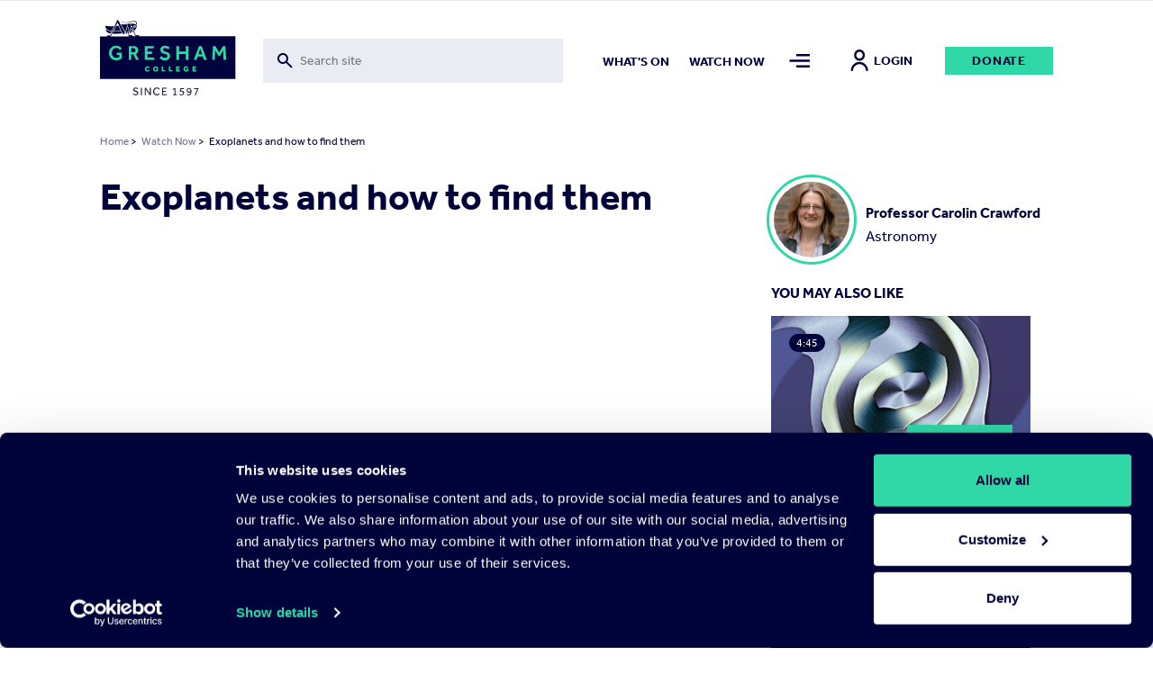

--- FILE ---
content_type: text/html; charset=UTF-8
request_url: https://www.gresham.ac.uk/watch-now/exoplanets-and-how-find-them
body_size: 44366
content:

<!DOCTYPE html>
<html lang="en" dir="ltr" prefix="og: https://ogp.me/ns#">
  <head>


  <script
    id="Cookiebot"
    src="https://consent.cookiebot.com/uc.js"
    data-cbid="f28a222f-7ce5-47b3-a123-92c2ab86a207"
    data-blockingmode="auto"
    type="text/javascript"
    defer
  ></script>

    <meta charset="utf-8" />
<meta name="description" content="Each week new observations add to the tally of &amp;apos;hot-Jupiters&amp;apos; and &amp;apos;super-Earths&amp;apos; found in orbit around nearby stars.  Other planetary systems appear commonplace in our Milky Way, but how closely do they resemble our own Solar System, and what are the implications for life elsewhere?" />
<meta name="abstract" content="https://www.gresham.ac.uk/watch-now/exoplanets-and-how-find-them" />
<meta name="keywords" content="Exoplanets and how to find them" />
<link rel="canonical" href="https://www.gresham.ac.uk/watch-now/exoplanets-and-how-find-them" />
<meta name="robots" content="index, follow" />
<link rel="shortlink" href="https://www.gresham.ac.uk/node/12603" />
<meta name="generator" content="Drupal 9 (https://www.drupal.org)" />
<link rel="image_src" href="/sites/default/files/exoplanets-and-how-to-find-them.jpg" />
<meta property="og:site_name" content="Gresham College" />
<meta property="og:url" content="https://www.gresham.ac.uk/watch-now/exoplanets-and-how-find-them" />
<meta property="og:title" content="Exoplanets and how to find them" />
<meta property="og:description" content="Each week new observations add to the tally of &amp;apos;hot-Jupiters&amp;apos; and &amp;apos;super-Earths&amp;apos; found in orbit around nearby stars.  Other planetary systems appear commonplace in our Milky Way, but how closely do they resemble our own Solar System, and what are the implications for life elsewhere?" />
<meta property="og:image" content="https://www.gresham.ac.uk/sites/default/files/styles/meta_facebook/public/exoplanets-and-how-to-find-them.jpg?itok=gbq5ML7q" />
<meta property="og:image:width" content="1200" />
<meta property="og:image:height" content="630" />
<meta property="og:updated_time" content="2022-01-07T11:38:37+00:00" />
<meta name="twitter:card" content="summary" />
<meta name="twitter:site" content="@GreshamCollege" />
<meta name="twitter:title" content="Exoplanets and how to find them | Gresham College" />
<meta name="twitter:creator" content="@GreshamCollege" />
<meta name="twitter:image" content="https://www.gresham.ac.uk/sites/default/files/styles/meta_twitter/public/exoplanets-and-how-to-find-them.jpg?itok=y9kXKwPk" />
<meta name="Generator" content="Drupal 10 (https://www.drupal.org)" />
<meta name="MobileOptimized" content="width" />
<meta name="HandheldFriendly" content="true" />
<meta name="viewport" content="width=device-width, initial-scale=1.0" />
<script>window.dataLayer = window.dataLayer || []; window.dataLayer.push({"site":{"environment":"production","language":"en","country":"GB"},"page":{"pageURL":"https:\/\/www.gresham.ac.uk\/watch-now\/exoplanets-and-how-find-them","pagePath":"\/watch-now\/exoplanets-and-how-find-them","pageName":"Exoplanets and how to find them","pageCategory":"Watch Now"},"user":{"loginStatus":"logged-out","userID":""}});</script>
<link rel="icon" href="/sites/default/files/favicon.svg" type="image/svg+xml" />

    <title>Exoplanets and how to find them</title>
    <link rel="stylesheet" media="all" href="/sites/default/files/css/css_5iQnNW1eHoyyL53U2YJL0P0P8Jx4H3S90qZtsgWE5Tk.css?delta=0&amp;language=en&amp;theme=pippip&amp;include=[base64]" />
<link rel="stylesheet" media="all" href="/sites/default/files/css/css_W8Vkc6u1v3w-FN4v-fg35uqdZEY1N4I7i8CegHs3aHY.css?delta=1&amp;language=en&amp;theme=pippip&amp;include=[base64]" />
<link rel="stylesheet" media="all" href="/sites/default/files/css/css_3yyBfJjVs6gQvKN42wbccjsLUH4gp36PvlmH_swzffY.css?delta=2&amp;language=en&amp;theme=pippip&amp;include=[base64]" />
<link rel="stylesheet" media="all" href="/sites/default/files/css/css_SvlCDKlN6Bwq7cYg8Qq7URXMMd4dYFzqdRXwVks9kNM.css?delta=3&amp;language=en&amp;theme=pippip&amp;include=[base64]" />
<link rel="stylesheet" media="print" href="/sites/default/files/css/css_yRJjgo7Jzo5ttqexnH2qO1C_lN_k7WILBREuiiOkE0s.css?delta=4&amp;language=en&amp;theme=pippip&amp;include=[base64]" />
<link rel="stylesheet" media="all" href="/sites/default/files/css/css_0O0ye8GBHWw5tENVz_Fs5oBDQi671Vdy8aZxQVmCGLc.css?delta=5&amp;language=en&amp;theme=pippip&amp;include=[base64]" />

    

    <script data-cookieconsent="ignore">
      // Load the YouTube Iframe API if not already loaded.
      if (typeof YT === 'undefined' || typeof YT.Player === 'undefined') {
        var tag = document.createElement('script');
        tag.src = "https://www.youtube.com/iframe_api";
        var firstScriptTag = document.getElementsByTagName('script')[0];
        firstScriptTag.parentNode.insertBefore(tag, firstScriptTag);
      }

      // This function is called by the YouTube Iframe API when it's ready.
      // It must be in the global scope.
      window.onYouTubeIframeAPIReady = function () {
        // Attach the Drupal behavior once the YouTube API is ready.
        // This ensures jQuery and Drupal behaviors are available.
        (function ($, Drupal, drupalSettings) {
          Drupal.behaviors.gresham_datalayer.attach(document, drupalSettings);
        })(jQuery, Drupal, drupalSettings);
      };
    </script>

     <script data-cookieconsent="ignore" defer>
    window.dataLayer = window.dataLayer || [];
    function gtag() {
      dataLayer.push(arguments)
    }
    gtag("consent", "default", {
      ad_personalization: "denied",
      ad_storage: "denied",
      ad_user_data: "denied",
      analytics_storage: "denied",
      functionality_storage: "denied",
      personalization_storage: "denied",
      security_storage: "granted",
      wait_for_update: 500
    });
    gtag("set", "ads_data_redaction", true);
    gtag("set", "url_passthrough", true);
  </script>

  <!-- End Google Tag Manager -->
  <script data-cookieconsent="ignore">(function(w,d,s,l,i){w[l]=w[l]||[];w[l].push({'gtm.start':
  new Date().getTime(),event:'gtm.js'});var f=d.getElementsByTagName(s)[0],
  j=d.createElement(s),dl=l!='dataLayer'?'&l='+l:'';j.async=true;j.src=
  'https://www.googletagmanager.com/gtm.js?id='+i+dl;f.parentNode.insertBefore(j,f);
  })(window,document,'script','dataLayer','GTM-NK6DKV');</script>
  <!-- End Google Tag Manager -->

  </head>

  
  <body class="watch-now ct__event" data-nav="closed" data-search="closed">
        <aside>
      <a href="#main-content" class="skip-main">
        Skip to main content
      </a>
    </aside>

    


      <div class="dialog-off-canvas-main-canvas" data-off-canvas-main-canvas>
    <header>
    <div class="grid header">
        <div class="col-sm-2 col-8">
            <div class="header-logo">
                <a href="/" title="Home" rel="home">
                    <img src="/themes/pippip/assets/img/gresham-logo.svg" alt="Home" alt="Home" width="163px" height="91px">
                </a>
            </div>
        </div>
        <div class="col-lg-4 col-md-3 col-sm-1 hidden-xs-down">
            <div class="header-searchbar">
                <div class="views-exposed-form">
                    <form action="/search" method="get" id="views-exposed-form-search-search" accept-charset="UTF-8">
                        <div class="js-form-item form-item js-form-type-search-api-autocomplete form-type-search-api-autocomplete js-form-item-for form-item-for">
                            <label for="edit-for">Fulltext search</label>
                            <input placeholder="Search site" aria-label="Toggle search form" data-drupal-selector="edit-for" data-search-api-autocomplete-search="search" class="form-autocomplete form-text ui-autocomplete-input" data-autocomplete-path="/search_api_autocomplete/search?display=search&amp;&amp;filter=for" type="text" id="edit-for" name="for" value="" size="30" maxlength="128" data-once="autocomplete" autocomplete="off">
                        </div>
                    </form>
                </div>
                <div class="header-searchbar__mobile-icon">
                    <img src="/themes/pippip/assets/img/search.svg" alt="">
                </div>
            </div>

        </div>
        <div class="col-lg-6 col-md-7 col-sm-9 hidden-xs-down">
            <div class="links">
                  <nav role="navigation" aria-labelledby="block-mainnav2items-menu" id="block-mainnav2items" class="block block-menu navigation menu--main-nav-2-items">
            
  <h2 class="visually-hidden" id="block-mainnav2items-menu">Main Nav-2 items</h2>
  

        
              <ul class="menu">
                    <li class="m-main-nav__link">
        <a href="/whats-on" class="m-main-nav__link" data-drupal-link-system-path="node/100">What&#039;s on</a>
              </li>
                <li class="is-active-trail m-main-nav__link">
        <a href="/watch-now" class="is-active-trail m-main-nav__link" data-drupal-link-system-path="node/102">Watch now</a>
              </li>
        </ul>
  


  </nav>


                <a class="nav-toggle menu-icon" href="#" aria-label="Toggle mega menu">
                    <span class="menu-icon-inactive" alt=""></span>
                    <span class="menu-icon-active" alt=""></span>
                </a>
                                    <a class="h6 account-icon" href="/member/login"><img src="/themes/pippip/assets/img/in-person.svg" alt="">Login</a>
                                <a href="/get-involved/support-us/make-donation/donate-today" class="a-btn">Donate</a>
            </div>
        </div>
        <div class="col-4 hidden-sm-up">
            <div class="mobile-icons">
                <a class="nav-toggle search-icon">
                    <img class="search-icon-inactive" src="/themes/pippip/assets/img/search.svg" alt="">
                    <img class="search-icon-active" src="/themes/pippip/assets/img/close.svg" alt="">
                </a>
                <a class="nav-toggle menu-icon" >
                    <img class="menu-icon-inactive" src="/themes/pippip/assets/img/menu-default.svg" alt="">
                    <img class="menu-icon-active" src="/themes/pippip/assets/img/close.svg" alt="">
                </a>
            </div>
        </div>

    </div>
    <div class="header-search">
        <div class="grid">
            <div class="col-lg-10 offset-lg-2 col-md-11 offset-md-1 col-sm-12">
                <div class="header-search__container">
                    <div class="grid">
                        <div class="col-lg-3 col-md-1 order-md-2 hidden-xs-down">
                            <div class="header-search__container--actions">
                                <a class="header-search__container--actions-close"><img src="/themes/pippip/assets/img/close.svg" alt=""></a>
                            </div>
                        </div>
                        <div class="col-lg-9 col-md-11 order-md-1 desktop-search">
                            
<div class="views-exposed-form bef-exposed-form m-block m-block--views m-block--views-exposed-filter-blocksearch-search m-block__ m-" data-bef-auto-submit-full-form="" data-bef-auto-submit="" data-bef-auto-submit-delay="500" data-drupal-selector="views-exposed-form-search-search">
				<form action="/search" method="get" id="views-exposed-form-search-search" accept-charset="UTF-8">
  <div class="js-form-item form-item js-form-type-search-api-autocomplete form-type-search-api-autocomplete js-form-item-for form-item-for">
      <label for="edit-for">Fulltext search</label>
        <input placeholder="Search site" aria-label="Search form input" data-drupal-selector="edit-for" data-search-api-autocomplete-search="search" class="form-autocomplete form-text" data-autocomplete-path="/search_api_autocomplete/search?display=search&amp;&amp;filter=for" type="text" id="edit-for" name="for" value="" size="30" maxlength="128" />

        </div>
<div data-drupal-selector="edit-actions" class="form-actions js-form-wrapper form-wrapper" id="edit-actions"><input data-bef-auto-submit-click="" class="js-hide a-btn button js-form-submit form-submit" data-twig-suggestion="search_results_submit" value="Go" data-drupal-selector="edit-submit-search" type="submit" id="edit-submit-search" />

</div>

</form>

	</div>

                        </div>

                    </div>
                </div>
            </div>
        </div>
        <div class="grid">
            <div class="col-sm-12">
                <div class="header-search__suggestions">
                    <h4>Suggested searches:</h4>
                    <div class="o-teaser__content--topics">
                                                    <div class="o-teaser__content--topics-item">
                                <a href="/search?for=Astronomy">Astronomy</a>
                            </div>
                                                    <div class="o-teaser__content--topics-item">
                                <a href="/search?for=Religion">Religion</a>
                            </div>
                                                    <div class="o-teaser__content--topics-item">
                                <a href="/search?for=Chris Whitty">Chris Whitty</a>
                            </div>
                                                    <div class="o-teaser__content--topics-item">
                                <a href="/search?for=Maths">Maths</a>
                            </div>
                                                    <div class="o-teaser__content--topics-item">
                                <a href="/search?for=Barnard&#039;s Inn Hall">Barnard&#039;s Inn Hall</a>
                            </div>
                                            </div>
                </div>
            </div>
        </div>
    </div>
</header>




<main id="main-content" role="main" class="wrapper wapper--main">

    <div class="menu-overlay">
    <div class="grid">
        <div class="col-sm-12">
            <div class="menu-overlay__inner">
                <div class="grid">
                    <div class="col-md-3 col-sm-4 hidden-xs-down">
                        <div class="menu-overlay__inner--content">
                              
<div id="block-menuoverlay" class="m-block m-block--block-content m-block--block-contentaa938ca6-a981-43a4-90b3-a5d93f7bba27 m-block__menu-overlay m-menu-overlay">
   <h2>For the Love of Learning since 1597</h2>

<p>Gresham College provides outstanding educational talks and videos for the public free of charge. There are over 2,500 videos available on our website. Your support will help us to encourage people's love of learning for many years to come.&nbsp;</p>

    <div class="menu-overlay__inner--content-link">
        
<a href="/get-involved/support-us/make-donation"class="a-btn">Donate Today</a>    </div>
</div>


                        </div>
                    </div>
                    <div class="col-md-9 col-sm-8">
                        <div class="hidden-xs-down">
                              <nav role="navigation" aria-labelledby="block-mainnavigation-menu" id="block-mainnavigation" class="block block-menu navigation menu--main">
            
  <h2 class="visually-hidden" id="block-mainnavigation-menu">Main navigation</h2>
  

        
              <ul class="menu">
                    <li class="m-main-nav__link">
        <a href="/whats-on" class="m-main-nav__link" data-drupal-link-system-path="node/100">What&#039;s on</a>
                                <ul class="menu menu__dropdown dropdown">
                    <li class="m-main-nav__link">
        <a href="/whats-on/lecture-series-2025-26" class="m-main-nav__link" data-drupal-link-system-path="node/16191">Lecture Series&#039; 2025-26</a>
              </li>
                <li class="m-main-nav__link">
        <a href="/whats-on/venues" class="m-main-nav__link" data-drupal-link-system-path="node/15204">Venues</a>
              </li>
        </ul>
  
              </li>
                <li class="is-active-trail m-main-nav__link">
        <a href="/watch-now" class="is-active-trail m-main-nav__link" data-drupal-link-system-path="node/102">Watch Now</a>
                                <ul class="menu menu__dropdown dropdown">
                    <li class="m-main-nav__link">
        <a href="/watch-now/browse-all" class="m-main-nav__link" data-drupal-link-system-path="node/119">Browse All</a>
              </li>
                <li class="m-main-nav__link">
        <a href="/watch-now/series" class="m-main-nav__link" data-drupal-link-system-path="node/121">Series</a>
              </li>
                <li class="m-main-nav__link">
        <a href="/watch-now/playlists" class="m-main-nav__link" data-drupal-link-system-path="node/120">Playlists</a>
              </li>
        </ul>
  
              </li>
                <li class="m-main-nav__link">
        <a href="/speakers" class="m-main-nav__link" data-drupal-link-system-path="node/150">Speakers</a>
                                <ul class="menu menu__dropdown dropdown">
                    <li class="m-main-nav__link">
        <a href="/speakers" title="The Gresham Professors" class="m-main-nav__link" data-drupal-link-system-path="node/150">Professors</a>
              </li>
                <li class="m-main-nav__link">
        <a href="/speakers/all-speakers" class="m-main-nav__link" data-drupal-link-system-path="node/124">All Speakers</a>
              </li>
        </ul>
  
              </li>
                <li class="m-main-nav__link">
        <a href="/get-involved" class="m-main-nav__link" data-drupal-link-system-path="node/126">Get Involved</a>
                                <ul class="menu menu__dropdown dropdown">
                    <li class="m-main-nav__link">
        <a href="/get-involved/support-us" class="m-main-nav__link" data-drupal-link-system-path="node/127">Support Us</a>
              </li>
                <li class="m-main-nav__link">
        <a href="/hire-barnards-inn-hall" title="Hire Barnard’s Inn Hall for a variety of events" class="m-main-nav__link" data-drupal-link-system-path="node/14868">Hire Barnard’s Inn Hall</a>
              </li>
                <li class="m-main-nav__link">
        <a href="/get-involved/volunteer-gresham-college" class="m-main-nav__link" data-drupal-link-system-path="node/15965">Volunteer for Gresham</a>
              </li>
        </ul>
  
              </li>
                <li class="m-main-nav__link">
        <a href="/schools-and-colleges" class="m-main-nav__link" data-drupal-link-system-path="node/14871">Schools &amp; Colleges</a>
                                <ul class="menu menu__dropdown dropdown">
                    <li class="m-main-nav__link">
        <a href="/schools-and-colleges/sign-schools-updates" class="m-main-nav__link" data-drupal-link-system-path="node/14902">Sign up for Schools Updates</a>
              </li>
                <li class="m-main-nav__link">
        <a href="/schools-and-colleges/school-and-college-bookings" class="m-main-nav__link" data-drupal-link-system-path="node/14872">School Bookings</a>
              </li>
                <li class="m-main-nav__link">
        <a href="/schools-and-colleges/young-orator-year" class="m-main-nav__link" data-drupal-link-system-path="node/15240">Young Orator of the Year Competition</a>
              </li>
        </ul>
  
              </li>
                <li class="m-main-nav__link">
        <a href="/about-us" class="m-main-nav__link" data-drupal-link-system-path="node/137">About us</a>
                                <ul class="menu menu__dropdown dropdown">
                    <li class="m-main-nav__link">
        <a href="/about-us/work-gresham-college" class="m-main-nav__link" data-drupal-link-system-path="node/4699">Work for Gresham</a>
              </li>
                <li class="m-main-nav__link">
        <a href="/about-us/news" class="m-main-nav__link" data-drupal-link-system-path="node/143">News</a>
              </li>
                <li class="m-main-nav__link">
        <a href="/contact-us" class="m-main-nav__link" data-drupal-link-system-path="node/14899">Contact Us</a>
              </li>
                <li class="m-main-nav__link">
        <a href="/about-us/organisation" class="m-main-nav__link" data-drupal-link-system-path="node/14896">Organisation</a>
              </li>
                <li class="m-main-nav__link">
        <a href="/about-us/our-history" class="m-main-nav__link" data-drupal-link-system-path="node/14898">Our History</a>
              </li>
        </ul>
  
              </li>
        </ul>
  


  </nav>


                        </div>
                        <div class="hidden-sm-up">
                              <nav role="navigation" aria-labelledby="block-mobilemenu-2-menu" id="block-mobilemenu-2" class="block block-menu navigation menu--mobile-menu">
            
  <h2 class="visually-hidden" id="block-mobilemenu-2-menu">Mobile Menu</h2>
  

        
              <ul class="menu">
                    <li class="m-main-nav__link">
        <a href="/whats-on" class="m-main-nav__link" data-drupal-link-system-path="node/100">What&#039;s On</a>
              </li>
                <li class="is-active-trail m-main-nav__link">
        <a href="/watch-now" class="is-active-trail m-main-nav__link" data-drupal-link-system-path="node/102">Watch Now</a>
              </li>
                <li class="m-main-nav__link">
        <a href="/about-us" class="m-main-nav__link" data-drupal-link-system-path="node/137">About Us</a>
              </li>
                <li class="m-main-nav__link">
        <a href="/get-involved" class="m-main-nav__link" data-drupal-link-system-path="node/126">Get Involved</a>
              </li>
                <li class="m-main-nav__link">
        <a href="/schools-and-colleges" title="Schools and Colleges" class="m-main-nav__link" data-drupal-link-system-path="node/14871">Schools &amp; Colleges</a>
              </li>
                <li class="m-main-nav__link">
        <a href="/speakers" class="m-main-nav__link" data-drupal-link-system-path="node/150">Speakers</a>
              </li>
        </ul>
  


  </nav>


                            <div class="mobile-nav-extras">
                                <a href="/get-involved/support-us/make-donation/donate-today" class="a-btn">Donate</a>
                            </div>
                        </div>

                    </div>
                </div>
                <div class="grid hidden-xs-down">
                    <div class="col-sm-12">
                        <div class="menu-overlay__inner--footer">
                            <div class="grid">
                                <div class="col-md-3">
                                      
<div id="block-footersocial" class="m-block m-block--block-content m-block--block-content8117e3b1-ef32-440b-89cb-13b4735ef2da m-block__footer-social m-footer-social">
		
  
      <div class="m-social-links">
        <a href="https://www.youtube.com/GreshamCollege"  target="_blank" rel="noopener nofollow" class="m-social-links__link" aria-label="Open" title="Open">
    <svg width="46" height="35" viewBox="0 0 46 35" xmlns="http://www.w3.org/2000/svg"><path d="M22.842 0C.505 0 .114 1.986.114 17.5S.505 35 22.842 35c22.336 0 22.727-1.986 22.727-17.5S45.178 0 22.842 0zm7.284 18.26L19.92 23.022c-.893.413-1.625-.05-1.625-1.037v-8.972c0-.984.732-1.45 1.625-1.037l10.205 4.764c.893.418.893 1.1 0 1.518z" fill="#30D8A8"/></svg>
  </a>
  <a href="https://www.facebook.com/greshamcollege"  target="_blank" rel="noopener nofollow" class="m-social-links__link" aria-label="Open" title="Open">
    <svg width="36" height="35" viewBox="0 0 36 35" xmlns="http://www.w3.org/2000/svg"><path d="M31.751 0H4.53A3.9 3.9 0 00.64 3.889V31.11A3.9 3.9 0 004.53 35h13.61V21.389h-3.889v-4.813h3.89V12.59c0-4.207 2.356-7.163 7.322-7.163l3.506.004v5.065H26.64c-1.933 0-2.668 1.45-2.668 2.796v3.286h4.994l-1.105 4.81h-3.889V35h7.778a3.9 3.9 0 003.89-3.889V3.89A3.9 3.9 0 0031.75 0z" fill="#30D8A8"/></svg>
  </a>
  <a href="https://instagram.com/greshamcollege/"  target="_blank" rel="noopener nofollow" class="m-social-links__link" aria-label="Open" title="Open">
    <svg width="36" height="35" viewBox="0 0 36 35" xmlns="http://www.w3.org/2000/svg"><path d="M35.535 10.286a12.845 12.845 0 00-.813-4.248 8.579 8.579 0 00-2.02-3.1 8.579 8.579 0 00-3.1-2.02 12.845 12.845 0 00-4.246-.813C23.487.019 22.892 0 18.14 0c-4.752 0-5.347.02-7.214.105a12.845 12.845 0 00-4.248.813 8.579 8.579 0 00-3.102 2.02 8.579 8.579 0 00-2.018 3.1 12.845 12.845 0 00-.813 4.246C.66 12.153.64 12.748.64 17.5c0 4.752.02 5.347.105 7.214a12.85 12.85 0 00.813 4.248 8.579 8.579 0 002.02 3.1 8.577 8.577 0 003.1 2.02c1.359.51 2.795.784 4.246.813 1.869.086 2.464.105 7.216.105 4.752 0 5.347-.02 7.214-.105a12.845 12.845 0 004.249-.813 8.948 8.948 0 005.12-5.12c.508-1.359.783-2.795.812-4.246.086-1.869.105-2.464.105-7.216 0-4.752-.02-5.347-.105-7.214zm-3.15 14.286a9.68 9.68 0 01-.603 3.247 5.794 5.794 0 01-3.32 3.323 9.672 9.672 0 01-3.25.603c-1.847.084-2.4.101-7.072.101-4.672 0-5.227-.017-7.072-.101a9.681 9.681 0 01-3.247-.603 5.421 5.421 0 01-2.015-1.308 5.421 5.421 0 01-1.308-2.013 9.68 9.68 0 01-.603-3.25c-.084-1.846-.101-2.399-.101-7.071s.017-5.227.101-7.072a9.681 9.681 0 01.603-3.247c.28-.761.727-1.45 1.308-2.015A5.421 5.421 0 017.82 3.858a9.681 9.681 0 013.25-.603c1.846-.084 2.399-.101 7.071-.101 4.673 0 5.227.017 7.072.101a9.681 9.681 0 013.247.603c.761.28 1.45.727 2.015 1.308a5.421 5.421 0 011.308 2.013c.386 1.04.59 2.14.603 3.25.084 1.846.101 2.399.101 7.071s-.017 5.227-.1 7.072zM18.14 8.512a8.987 8.987 0 100 17.975 8.987 8.987 0 000-17.974zm0 14.821a5.833 5.833 0 110-11.666 5.833 5.833 0 010 11.666zM29.581 8.16a2.1 2.1 0 11-4.2 0 2.1 2.1 0 014.2 0z" fill="#30D8A8"/></svg>
  </a>
  <a href="https://www.tiktok.com/@greshamcollege?lang=en"  target="_blank" rel="noopener nofollow" class="m-social-links__link" aria-label="Open" title="Open">
    <svg width="32" height="36" viewBox="0 0 32 36" xmlns="http://www.w3.org/2000/svg"><path d="M27.78 7.65a8.142 8.142 0 01-.705-.41 9.9 9.9 0 01-1.808-1.537c-1.349-1.543-1.852-3.108-2.038-4.205h.008C23.082.588 23.146 0 23.155 0h-6.142v23.753c0 .319 0 .634-.014.945 0 .04-.003.075-.006.117 0 .017 0 .035-.003.053v.013a5.216 5.216 0 01-2.625 4.14 5.12 5.12 0 01-2.541.67c-2.862 0-5.182-2.333-5.182-5.215 0-2.882 2.32-5.216 5.182-5.216.541 0 1.08.085 1.595.252l.007-6.254a11.41 11.41 0 00-8.792 2.572 12.055 12.055 0 00-2.63 3.244c-.26.447-1.238 2.243-1.356 5.159-.075 1.655.422 3.37.659 4.078v.015c.15.417.727 1.84 1.668 3.041a12.483 12.483 0 002.66 2.51v-.014l.015.015c2.974 2.02 6.271 1.888 6.271 1.888.571-.023 2.483 0 4.654-1.03 2.408-1.14 3.78-2.84 3.78-2.84a11.807 11.807 0 002.059-3.422c.556-1.461.741-3.214.741-3.914V11.958c.075.045 1.067.702 1.067.702s1.43.916 3.661 1.513c1.6.425 3.757.514 3.757.514V8.589c-.755.082-2.29-.156-3.86-.94z" fill="#30D8A8"/></svg>
  </a>
  <a href="https://twitter.com/GreshamCollege"  target="_blank" rel="noopener nofollow" class="m-social-links__link" aria-label="Open" title="Open">
    <svg width="35" height="35" viewBox="0 0 35 35" xmlns="http://www.w3.org/2000/svg"><path d="M20.875 14.82L33.532 0h-3l-10.99 12.868L10.764 0H.64l13.274 19.459L.64 35h3l11.606-13.59L24.516 35H34.64L20.874 14.82zm-4.109 4.81l-1.344-1.937L4.72 2.274h4.608l8.635 12.443 1.345 1.938L30.534 32.83h-4.607l-9.16-13.198z" fill="#30D8A8"/></svg>
  </a>


    </div>
  
</div>


                                </div>
                                <div class="col-md-9">
                                    <div class="menu-overlay__inner--footer-topics">
                                        <h4>Popular topics:</h4>
                                        <div class="o-teaser__content--topics">
                                                                                            <div class="o-teaser__content--topics-item">
                                                    <a href="/watch-now/browse-all?&type=525">Business</a>
                                                </div>
                                                                                            <div class="o-teaser__content--topics-item">
                                                    <a href="/watch-now/browse-all?&type=544">Engineering</a>
                                                </div>
                                                                                            <div class="o-teaser__content--topics-item">
                                                    <a href="/watch-now/browse-all?&type=558">Heritage</a>
                                                </div>
                                                                                            <div class="o-teaser__content--topics-item">
                                                    <a href="/watch-now/browse-all?&type=575">Modern</a>
                                                </div>
                                                                                            <div class="o-teaser__content--topics-item">
                                                    <a href="/watch-now/browse-all?&type=1851">Race</a>
                                                </div>
                                                                                    </div>
                                    </div>
                                </div>
                            </div>
                        </div>
                    </div>
                </div>
            </div>
        </div>
    </div>
</div>

      
<div id="block-liveeventblock" class="m-block m-block--syd-events m-block--syd-live-event m-block__ m-">
				

	</div>


      
<div id="block-pippip-breadcrumbs" class="m-block m-block--system m-block--system-breadcrumb-block m-block__ m-">
				  <div class="grid">
    <div class="col-sm-12">
      <nav class="a-breadcrumb" role="navigation" aria-labelledby="system-breadcrumb">
        <h2 id="system-breadcrumb" class="visually-hidden">Breadcrumb</h2>
        <ol>
                  <li>
                          <a href="/">Home</a>
                        >
          </li>
                  <li>
                          <a href="/watch-now">Watch Now</a>
                        >
          </li>
                  <li> Exoplanets and how to find them</li>
        </ol>
      </nav>
    </div>
  </div>

	</div>



      <div data-drupal-messages-fallback class="hidden"></div>

        
<div id="block-pippip-content" class="m-block m-block--system m-block--system-main-block m-block__ m-">
					

<article  class="o-node o-event o-full">

	
			<div class="grid justify-center">
	<div class="col-12">
		<div class="grid justify-space-between">
			<div class="col-sm-12" aria-label="Main content">


				<div class="o-event__header grid">

					<div class="col-sm-8">
						
													<h1 class="h2">
								Exoplanets and how to find them
							</h1>
													<div class="o-event__header--crowdcast">
															</div>
						</div>

                        <div class="col-sm-4 hidden-sm-down">

                                                            
                                <a href="/speakers/professor-carolin-crawford"  class="event-speakers">
                                    <div class="event-speakers__image">
                                                                                                                        <picture>
                                            <img src="https://www.gresham.ac.uk/sites/default/files/Speaker_CarolinCrawford_370x370.jpg" alt="Professor Carolin Crawford " />
                                        </picture>
                                    </div>

                                    <div class="event-speakers__information">
                                        <h3>Professor Carolin Crawford </h3>
                                        <h4>Astronomy</h4>
                                    </div>
                                </a>


                                                                                    </div>

                    </div>

                    
					<div class="o-event__content grid">

						<div class="col-md-8">

							
								<div class="m-entity">
									<div class="grid">
										<div class="col-sm-12">
											<div class="o-event__content--video">
																									<div class="video-embed-field-provider-youtube video-embed-field-responsive-video"><iframe width="854" height="480" frameborder="0" allowfullscreen="allowfullscreen" data-video-id="1kvyZdFAjF0" src="https://www.youtube.com/embed/1kvyZdFAjF0?autoplay=0&amp;start=0&amp;rel=0"></iframe>
</div>

																							</div>
										</div>
									</div>
								</div>

								<div class="m-entity">
									<div class="o-event__content--actions">
										<div class="grid">
											<div class="col-md-5 col-sm-4">
												<div class="o-event__content--actions-donate">
													<a href="/get-involved/support-us/make-donation/donate-today" class="a-btn">Donate</a>
												</div>
											</div>
											<div class="col-md-7 col-sm-8">
												<div class="o-event__content--actions-container">
													<div class="o-event__content--actions-share">
														<h4>Share</h4>
														
<div class="m-block m-block--better-social-sharing-buttons m-block--social-sharing-buttons-block m-block__ m-">
				

<div style="display: none"><link rel="preload" href="/modules/contrib/better_social_sharing_buttons/assets/dist/sprites/social-icons--no-color.svg" as="image" type="image/svg+xml" crossorigin="anonymous" /></div>

<div class="social-sharing-buttons">
                <a href="https://www.facebook.com/sharer/sharer.php?u=https://www.gresham.ac.uk/watch-now/exoplanets-and-how-find-them&amp;title=Exoplanets%20and%20how%20to%20find%20them" target="_blank" title="Share to Facebook" aria-label="Share to Facebook" class="social-sharing-buttons__button share-facebook" rel="noopener">
            <svg width="20px" height="20px" style="border-radius:3px;">
                <use href="/modules/contrib/better_social_sharing_buttons/assets/dist/sprites/social-icons--no-color.svg#facebook" />
            </svg>
        </a>
    
                <a href="https://twitter.com/intent/tweet?text=Exoplanets%20and%20how%20to%20find%20them+https://www.gresham.ac.uk/watch-now/exoplanets-and-how-find-them" target="_blank" title="Share to X" aria-label="Share to X" class="social-sharing-buttons__button share-x" rel="noopener">
            <svg width="20px" height="20px" style="border-radius:3px;">
                <use href="/modules/contrib/better_social_sharing_buttons/assets/dist/sprites/social-icons--no-color.svg#x" />
            </svg>
        </a>
    
        
        
        
                <a href="https://www.linkedin.com/sharing/share-offsite/?url=https://www.gresham.ac.uk/watch-now/exoplanets-and-how-find-them" target="_blank" title="Share to Linkedin" aria-label="Share to Linkedin" class="social-sharing-buttons__button share-linkedin" rel="noopener">
            <svg width="20px" height="20px" style="border-radius:3px;">
                <use href="/modules/contrib/better_social_sharing_buttons/assets/dist/sprites/social-icons--no-color.svg#linkedin" />
            </svg>
        </a>
    
        
        
        
        
                <a href="mailto:?subject=Exoplanets%20and%20how%20to%20find%20them&amp;body=https://www.gresham.ac.uk/watch-now/exoplanets-and-how-find-them" title="Share to Email" aria-label="Share to Email" class="social-sharing-buttons__button share-email" target="_blank" rel="noopener">
            <svg width="20px" height="20px" style="border-radius:3px;">
                <use href="/modules/contrib/better_social_sharing_buttons/assets/dist/sprites/social-icons--no-color.svg#email" />
            </svg>
        </a>
    
        
    </div>

	</div>

													</div>
													<div class="o-event__content--actions-favourite">
														    <a class="favourite-text" href="https://www.gresham.ac.uk/member/login?destination=/watch-now/exoplanets-and-how-find-them">Add to my list  <img src="/themes/pippip/assets/img/star-outlined.svg" alt="Star Filled"></a>
													</div>
												</div>
											</div>
										</div>
									</div>
								</div>

																											
<section class="m-entity m-entity__watch-pages" aria-label="watch_pages content block">

  
    <div class="m-entity__watch-pages">
        <div class="m-entity__watch-pages__header">
            <div class="hidden-xs-down">
                <ul>
                    <li class="m-entity__watch-pages__header--item active" data-destination="details">Details</li>
                    <li class="m-entity__watch-pages__header--item" data-destination="transcript">Text</li>
                    <li class="m-entity__watch-pages__header--item" data-destination="audio">Audio</li>
                    <li class="m-entity__watch-pages__header--item" data-destination="downloads">Downloads</li>
                    <li class="m-entity__watch-pages__header--item" data-destination="extra-reading">Extra Reading</li>
                </ul>
            </div>

            <div class="hidden-sm-up">
                <select name="m-entity__watch-pages--select" id="watch-pages-select">
                    <option value="details" selected>Details</option>
                    <option value="transcript">Text</option>
                    <option value="audio">Audio</option>
                    <option value="downloads">Downloads</option>
                    <option value="extra-reading">Extra Reading</option>
                </select>
            </div>

        </div>

        <div class="m-entity__watch-pages__content">
        <div class="m-entity__watch-pages__content--item active" data-destination="details">
            <p>Each week new observations add to the tally of &apos;hot-Jupiters&apos; and &apos;super-Earths&apos; found in orbit around nearby stars. &#xA0;Other planetary systems appear commonplace in our Milky Way, but how closely do they resemble our own Solar System, and what are the implications for life elsewhere?</p>

        </div>
        <div class="m-entity__watch-pages__content--item transcript" data-destination="transcript">
                                                <div class="m-entity__watch-pages__content--item-transcriptdownload">
                        <h4>Download Text</h4>
                        <div class="a-file">
    <div class="a-file__item">
        <a class="a-file__item" download href="/sites/default/files/06mar13carolincrawford_exoplanets.doc">Word Transcript  <img src="/themes/pippip/assets/img/download.svg" alt=""></a>

    </div>
</div>
                    </div>
                                <div class="m-entity__watch-pages__content--item-transcript">
                    <p style="text-align: center;">6 March 2013</p>
<p style="text-align: center;">Exoplanets and Where to Find Them</p>
<p style="text-align: center;">Professor Carolin Crawford</p>
<p>Exoplanetis the term used for a planet that&#x2019;s not part of our own Solar System, but one that is instead in orbit around a star other than our Sun. It&#x2019;s not a term that was used much &#x2013; even by astronomers &#x2013; twenty years ago; today it&#x2019;s a word that is in common parlance. This change reflects how we have moved rapidly into an exciting phase of discovering entire new worlds every week. And we are not just finding new planetary systems, but also discovering how different and unfamiliar they are compared to our own. There is no shortage of possible locations for these exoplanets. After all, the stars you see in the night sky are all part of the Milky Way, and many of these are not so different from our Sun; each and every one of these 100 billion stars or so is potential host for exoplanets.</p>
<p>Star Birth<br>
The Galaxy is continually evolving and changing, albeit on the astronomical timescale of millions of years. Within the disc, the spiral arms show where diffuse hydrogen gas clouds have been compressed by density waves, triggering the process of gravitational collapse that leads to the formation of stars. The young stars are most clearly seen where they are grouped together to form bright open clusters that line the spiral arms. They are often accompanied by the remnants of their natal cloud which surround the cluster, and glow a characteristic bright pink colour due to the hydrogen atoms they contain being warmed and excited by the energy emitted by the hot young stars.</p>
<p>The Proplyds of the Orion Nebula<br>
The Great Nebula in Orion&#x2019;s sword is (at a distance of 1,500 light-years from Earth) one of the nearest regions of active star formation, where thousands of young stars &#x2013; most of which are less than a million years old &#x2013; are buried deep in the swirls of dusty gas. In 1994 high-resolution images of the core of the nebula taken with the Hubble Space Telescope showed that some of the newly formed young stars were still each embedded in a thick cocoon of gas and dust known as a protoplanetary disc, shortened to proplyd. Such proplyds have diameters over a thousand times the Earth-Sun distance (1 astronomical unit, or AU), and can either show up as dark obscuring tori ringing a protostar, or as a bright enveloping cloud when externally illuminated by the light of nearby bright stars. They are found around many of the stars forming in the Orion nebula, and are the precursor of any planetary systems that will eventually form around these stars. As such, they were the first real indication that planets around stars other than the Sun could be widespread in the Galaxy.</p>
<p>An individual star forms from a small pocket of gas contained within a diffuse cloud. Slightly colder and denser than its surroundings, it collapses under self-gravity slightly more readily than the rest of its immediate environment. The proplyd is the remainder of that pocket, comprised of all the material that didn&#x2019;t manage to accrete to the centre of the cocoon before it reached temperatures of millions of degrees, sufficient for nuclear fusion to begin at the core &#x2013; at which point a star is officially born. Any inherent rotation flattens the disc, which surrounds the proto-star in a doughnut shape. The gas and dust within the disc have been compressed, rendering it opaque to external view. Over the next few hundred million years or so, it is this raw material that collects and settles to form a planetary system &#x2026; if it can survive being burnt away the harsh winds and radiation from nearby stars in the cluster! Meanwhile the protostar at the centre of this cocoon itself is gradually evolving from being powered by the release of gravitational energy to the main sequence process of hydrogen fusion, and will at first pass through a fairly unstable phase (when it is often known as T-Tauri stars, after the prototype) with a very active and variable output luminosity.</p>
<p>Most of the mass of the original gas pocket contracts into the central condensation that becomes the star, with only a few percent remaining to form the proplyd. But as both have formed from the same small cloud, they will have the same elemental composition: around 75% hydrogen, around 24% helium, with a smattering of other elements. These heavier elements are mostly locked into compounds with the hydrogen or with each other, making up the common ices (such as water and methane) and the silicates and carbonates in the dust grains spread throughout the disc. Only the chemically unreactive ones, such as neon and argon, remain as gases.</p>
<p>The Nebular Hypothesis of Planetary System Formation<br>
Our own Solar System has a fairly clear pattern in the distribution of the planets. The inner (terrestrial) planets (Mercury, Venus, Earth and Mars)are all relatively small in both mass and size and made primarily of rock and metal. The gas giants (Jupiter, Saturn, Uranus and Neptune) orbit much further from the Sun, and have enormously deep gaseous envelope surrounding a small solid rocky core. Our understanding of how planets form originally grew from the need to be able to reproduce something similar to the only planetary system we knew about, our own.</p>
<p>The planets build up within the disc in a slow process of accretion. Only about 1% of the mass in the cloud is in the form of particles of dust, but these are essential as they act as nuclei around which more volatile compounds can condense. When the star forms it heats the contents of the disc, giving rise to a strong radial gradient of both the temperature and the composition of the proplyd. Close to the star, the strong UV radiation breaks apart molecules in the inner part of the disc, leaving their lighter, constituent parts to be blown to the outer cooler regions of the disc by the stellar winds and radiation. Any dust grains are also completely evaporated very close to the star.&#xA0; Slightly further out there is a region where the most condensable compounds - such as metals and silicates &#x2013; start to dominate the disc content. We encounter an important boundary (at about 4 AU in our Solar System) known as the snow line. Here the temperatures falls sufficiently that water and the other ices can condense and add to the mass of the dust grains. This temperature gradient means that it&#x2019;s the central, warmer parts of the disc that condense to form the smaller rocky/metal terrestrial planets; further out these rocky cores still form but are then in position to accrete icy and gaseous material to grow rapidly in mass to form gas giants.</p>
<p>In the inner parts of the disc, the dust particles undergo low velocity collisions, allowing them to start to stick together, first through electrostatic interactions and then as they grow in mass, through gravitational pull. They coagulate to form increasingly larger (km-sized) bodies known as planetismals, which in turn build up through collisions to make iron-silicate proto-planets with masses up to about that of the Earth.A similar process continues beyond the snow line, but with the added abundance of ices, the rocky protoplanets can build to higher mass (around 10 Earth masses). At this mass they can gravitationally capture the hydrogen and helium gas that makes up the bulk of the proplyd, enabling them to build up the large atmospheres of a gas giant&#x2026; as well as a few more icy/rocky planetismals that might stray too close. The process of gas accretion &#x2013; and thus planetary formation &#x2013; is only halted when the light-weight gas in the disc is blasted out and dissipated into space during the T-Tauri phase of the central star. &#xA0;In the outer (cooler and less dense) parts of the disc, the accretion of gas onto the rocky core is much slower &#x2013; Uranus and Neptune thus weren&#x2019;t able to accrete as much matter as Jupiter and Saturn before the opportunity to do so vanished.</p>
<p>Debris Discs<br>
During this process, the disc evolves beyond the proplyd phase. As the planets grow, they carve out gaps in the material in the disc, and between this and the stellar activity the disc grows a large doughnut-like hole at its centre. The star is no longer obscured, and has settled to be a young main sequence star. Gradually the surrounding disc has become much wider, flatter, and comprised predominantly of dust grains with little gas.</p>
<p>Huge dusty discs are seen around nearby stars with typical ages of around ten million years. The way that the starlight is reflected by material in the disc can be analysed with polarising filters to deduce information about the size, shape, and other physical properties of the dust particles. They are found to be in the form of tiny and fragile grains, easily destroyed by collisions or radiation pressure and thus not expected to survive for longer than a few thousands of years. The material of the debris discs thus has to be continually replenished, and so the dust is thought to be generated as the debris from the collisions of the planetismals/protoplanetary bodies, still undergoing consolidation to make the final terrestrial-type planets. The stellar wind then disperses these dust particles well beyond where the collisions are taking place and the planets are coalescing, right to the outer reaches of any planetary system.</p>
<p>Directly detecting the faint light reflected by debris discs against the light of the hot and bright central star is difficult; either one reduces the contrast by observing at infra-red wavelengths (where the star is less luminous and the disc is an emitter), or one masks out the glare of the star through the technique of &#x2018;coronography&#x2019;.</p>
<p>HD 15115<br>
HD 15115 is an example of a relatively nearby star with a debris disc. It is much younger than our Sun, and slightly more luminous. It has a wide, flat debris disc tipped nearly edge-on to our line of view. The actual planets creating the dust supplying the ring can&#x2019;t be seen as they are too close to the star. The debris disc does, however, appear lopsided and misshapen, suggesting that material within it is being pulled into structures under the influence of the gravitational pull of the young planets forming further in.</p>
<p>Fomalhaut b<br>
The bright southern star Fomalhaut lies 25 light-years distant and is also surrounded by a debris disc - but one that is particularly immense, spanning an annulus from about 24 to 30 billion km around the star. This is a case, however, where we can observe not just the debris disc but also a newly-formed planet around the same star. The exoplanet Fomalhaut b is a tiny point source of light seen at about 3 billion km inside the disc, and its gravity is probably shaping the sharp inner edge of the disc. The planet has a mass of no more than 3 times that of Jupiter, and takes 2,000 years to follow a highly elliptical orbit around its parent star, taking it on a path between orbital extremes of 7.4 and 43 billion km out. Projections of its current trajectory suggest it will encounter the debris disc in about twenty years&#x2019; time; if its orbit lies in the same plane as the disc, this could prove potentially destructive.</p>
<p>Beta Pic<br>
&#x3B2; Pic is a young star 50 light-years away which is another good example of a system containing both at least one planet and a debris disc of cool matter. The disc is seen edge-on, and extends some 3,000 AU across. The distribution of its material appears asymmetrical: rings mark structures with different concentrations at 500-800 AU away from the star, and the inner parts of the disc are inclined at about 5&#xB0; relative to the outer regions. When first discovered, the disturbances (particularly the clear dust-free gap) were attributed to the presence of one or more exoplanets in the system, and in 2008&#xA0; infrared images finally detected a point source in this clear zone. Over time this was observed to move relative to the disc, but aligned within it at a projected distance of 8-15 AU from its star (comparable to the orbit of Saturn in our solar system). This has been interpreted as a giant planet orbiting &#x3B2; Pic, with a mass around 8 times that of Jupiter and taking 17-35 years to complete an orbit.</p>
<p>The detection of a debris disc can thus be used as an indicator for the presence of one or more expolanets in orbit around the same central star, particularly if its shows structures within the disc. The exoplanet(s) help clear the material in a region around their orbit &#x2013; either by gravitational capture of the matter, enabling it to grow in mass, or by gravitationally perturbing the orbits of particles in the disc so that they migrate away from the region in which they were formed.</p>
<p>Detection of Exoplanets<br>
The only way that astronomers can study any distant cosmic object is through the photons of light that happen to travel our way. Exoplanets present a particularly difficult challenge in this regard, as we are searching for small, inherently cold and dim objects in orbit around a very bright star.</p>
<p>Direct Detection by Imaging &#x2013; reflected and emitted light<br>
Although one of the most straightforward means at our disposal, direct imaging of nearby stars is not a particularly effective way to discover exoplanets. Planets only shine at visible wavelengths by reflecting the light from their host star; the contrast in brightness between the star and the planet is huge, from a million to 10 billion times different from each other. In addition, planets are generally located extremely close to their parent stars, so the faint reflected light of the planet is completely lost in the glare of the starlight. They are almost impossible to separate, even with some of today&#x2019;s most powerful telescopes - think of how it may be easy to detect the light of a single firefly on a dark night, but not if that firefly is just sitting right next to the powerful beam of a car&#x2019;s headlight! Long integration times are required, using the largest telescopes with good, stable and adaptive optics, and high spatial resolution. It is not enough to be able to just collect sufficient light to detect the planet in an image, but the image has to resolve the star and its planet as two separate objects.</p>
<p>Although planets only shine in the visible by reflected light, their temperature (typically a few hundred degrees K) means that the radiation they do emit emerges most strongly in the mid-infrared waveband. It is thus possible to reduce the contrast between a star and any orbiting exoplanet(s) by observing in the infrared rather than the optical. The contrast drops to a million to one or better, particularly if you also target the dimmer host stars, such as brown dwarfs. The drawback is that the ability of telescopes to resolve two sources spatially is worse in the infrared; the minimum separation angle of two objects that can be resolved is proportional to the wavelength, so any telescope will have poorer spatial resolution in the infrared than in the visible. So while successful imaging of exoplanets around nearby stars has been achieved, it is biased to detecting the larger exoplanets (stronger emitters and larger reflectors) that orbit a long way out from their host stars, at distances typically several thousand times further than the bulk of exoplanets found by other means. The matter of the angular resolution also means that its use is restricted to finding such planets around nearby rather than more distant stars.</p>
<p>2M1207 b<br>
The first proper image of an exoplanet was obtained in 2004 in the infrared waveband. It was discovered as a companion to the brown dwarf star 2M1207, a star only 0.2% as bright as the Sun, and itself only about 25 Jupiter masses. The fact that it appears only about a hundred times brighter than its planet made the discovery comparatively easy. The planet has a mass of at least 4 times that of Jupiter, and a radius around 1.5 times that of Jupiter; it orbits its host at a distance of about 50 AU (just slightly further from the brown dwarf as Pluto is from the Sun) with an estimated orbital period of 2,500 years.</p>
<p>HR8799 Planetary System<br>
Coronography can be used to cover up the glare of the parent star, and when used with along high spatial resolution imaging (eg with adaptive optics) it is possible to separate the light from the planet from that of the host. This technique was used to obtain the first image of a multiplanet system in 2007.&#xA0; Four planets are seen to orbit HR 8799, an ordinary star fairly similar to our Sun and some 130 light-years away.&#xA0; It&#x2019;s slightly hotter, brighter and more massive; but with an age of only 30 million years it is much younger, and is still surrounded by a debris disc that lies just beyond the outermost planet. The planets have masses that are approximately between 7 and 10 times that of Jupiter, and of comparable size. They have orbital radii of tens of AU, and orbital periods of hundreds of years.</p>
<p>Detection by Gravitational Microlensing<br>
The gravity of a large mass curves the shape of space around it, which can cause refraction (ie bending) of the path of light as it travels through the vicinity.&#xA0; This is known as gravitational lensing, and is most apparent in the creation of the arced mirages of distant galaxies when they are viewed through a massive cluster of galaxies. Even the gravity from the mass of an individual star will produce this refraction; after all, observations of the minute displacement of the positions of stars around the Sun during a total solar eclipse led to the worldwide acceptance of Einstein&#x2019;s theory of relativity.</p>
<p>The lensing produced by a star produces too small a distortion of the image of any background source to be resolved spatially. However, a further consequence of gravitational lensing is a focussing effect; more rays are directed towards the observer than there would otherwise be, which amplifies the brightness of the background source over its normal appearance. This can be observed as a microlensing event when one star passes directly in front of another, causing a temporary brightening of the background source. As both the foreground and background stars are moving relative to each other, their mutual alignment is always changing; the brightness will show a smooth rise and fall over a period ranging from a day or so to a month or two.</p>
<p>If the lensing star is accompanied by a planet in orbit around it, the additional mass of the planet will influence the lensing event in a predictable way. It makes a smaller &#x2013; but still detectable &#x2013;contribution to the brightening effect on the background star, which is revealed as a characteristic deviation from the brightness increase that would be expected if due to the foreground star alone. A sudden spiked increase in brightness is now superimposed on the underlying variation in intensity. A comparison of the observed light curve to theoretical models of microlensing can be used to find the physical parameters of the system, such as the relative masses of the foreground planet and star, the mass of the planet and its orbital distance.</p>
<p>In practice, this method is very limited. Only a very precise, and incredibly rare, geometry of alignment will produce an observable effect from an exoplanet; indeed, the lack of any addition spike in the light curve of a microlensing event does not necessarily mean that there is no planet present, but just that the exoplanet was not in the right place in its orbit to contribute to the event. The rarity means that to observe any exoplanet events one has to continuously monitor a very large number of stars, and with instrumentation that can record very subtle changes in the brightness of a star. The biggest problem is that each microlensing event is produced by a unique, one-off alignment of the planet, stars and Earth. As these are all moving with respect to each other, the alignment happens only briefly with no chance of a repeat &#x2018;follow-up&#x2019; observation to provide confirmation of the result.</p>
<p>So microlensing has not proved an efficient way to detect exoplanets, although at least 12 have been found by this technique. There is a slight bias towards finding the more massive exoplanets (which will produce the greater microlensing effect), but this is less than in other exoplanet detection techniques. The probability of the two stars (lensing and lensed) being along the same line of sight increases with distance, so there is also a bias to finding remoter exoplanets. Despite these difficulties, microlensing still has the potential to discover types of exoplanets that the other methods (that we&#x2019;re just about to discuss) would miss, such as a lower-mass planet in a wide orbit.</p>
<p>OGLE 2003-BLG-235L<br>
OGLE 2003-BLG-235 is an example of an exoplanet about 1.5-2.5 times the mass of Jupiter, in an orbit 5 AU from its star, some 17,000 light years away from us. It was found from a microlensing event that lasted about 80 days.</p>
<p>Detection of Planets by Gravitational &#x2018;wobble&#x2019; &#x2013; radial velocity method<br>
The simplified picture of planets in orbit around a star is not entirely correct. The star also follows its own small orbit in response to the planet&#x2019;s gravity. This tiny &#x2018;wobble&#x2019; movement is far too tiny to be seen directly as changes in the position of the star, even with the largest telescopes. But it can be detected through the Doppler effect, where features in the star&#x2019;s spectrum are shifted to red or blue wavelengths according to the relative motion of the star either towards or away from us (its radial velocity).</p>
<p>Two objects of equal mass form a very symmetric orbital situation, moving equally around the midpoint of a line joining their centres; this is seen in the motion of similar mass double systems such as Pluto and its largest moon Charon. Both objects move in orbits around the centre of gravity of the system. As the ratio of the masses of the objects changes, the centre of the orbits moves away from the midpoint and towards the more massive object. The centre of gravity, and the orbital motions, is thus much closer to a star than it is to its planet. In our own solar system, the centre of gravity between the Sun and Jupiter (alone) lies only just outside the Sun&#x2019;s surface, with Jupiter producing a pull of about &#xB1; 13 m/s on the Sun. The real situation is, of course, complicated by the tugs from all the other planets present in the Solar System; on its own the Earth pulls the sun around at only 1/10th of walking speed.</p>
<p>This technique has been one of the most productive ways to discover exoplanets, although it is most sensitive to finding very massive planets in orbits very close to their host. Although it can in principle be used on stars at any distance, in practice the need for high precision spectral measurements limits its use to relatively nearby stars, out to about 160 light-years away from Earth. In the same way that the speed with which the Earth orbits the Sun depends on the mass of the Sun and their separation, the amount of Doppler shift invoked by an exoplanet in its host can reveal how massive it is, and how far from its star. A &#x2018;wobble&#x2019; detection of an exoplanet can thus determine: the relative mass of the planet to the star; the distance between them; and the period of its orbit (from the rate of repetition of the signal). Realistically, as we can&#x2019;t know the exact angle of the exoplanet&#x2019;s orbit to our line of sight, the mass obtained is only an estimate. The radial velocity we measure through the Doppler effect is only the horizontal component of the true orbital motion of the star; if it were inclined by 45 &#xB0; to the line of sight, then its true orbital velocity would be 44% higher than that measured, and its true mass would also be 44%. On average, this effect means we can expect to underestimate the real radial velocity and mass of the exoplanet by about 25%. And the more planets in orbit around a star, the trickier it is to isolate the parameters of each individual object.</p>
<p>51 Pegasi b<br>
The first exoplanet ever discovered around a normal star was found using this method in 1995 by Michel Mayor &amp; Didier Queloz. The host star is 51 Pegasi, which lies some 50 light-years away from Earth. The big surprise was how different the planet was from anything in our Solar System. From the amount of gravitational pull the planet produced on the star, we can deduce its mass to be between 0.5-1 that of Jupiter, making it a gas giant. The problem was that the variations in the host star&#x2019;s radial velocity took place only every 4.3 days, meaning that it orbits its host enormously fast and so (from Kepler&#x2019;s laws of planetary motion) it must lie extraordinarily close to the star. Jupiter takes 12 years to make a single orbit of the Sun at a radius of 750 million km; by comparison, 51 Peg b must be some fifty times further in, at an inferred distance of only 16 million km from its star. This means it is a very different world from Jupiter, and incredibly hot, with temperatures at its cloud tops of around 1,200&#xB0;C. 51 Peg b became the prototype for a particular kind of extrasolar planet we now refer to as a Hot Jupiter.</p>
<p>The very first extra solar planets were also found by a slight variant on this Doppler shift technique.</p>
<p>Pulsar Exoplanets!<br>
Although the properties of 51 Peg b were unexpected, they weren&#x2019;t anywhere near as startling as the very first exoplanets discovered, as they were found round a pulsar. A pulsar is what is left after an extreme stellar explosion known as a supernova destroys a star several times more massive than the Sun. The core of the star collapses down to form an tiny and ultradense neutron star, spinning many times a second, and producing a very regular &#x2018;pulse&#x2019; of radiation each time it does so, as jets entrained by its magnetic field sweep across our view. Every time the pulsar spins, it sends out a pulse, and the ticking of this &#x2018;clock&#x2019; is accurate to better than one part in 100 thousand million. But if the pulsar is itself under the influence of a gravitational pull, the motion produces an observable change in the timing, or frequency of the pulses as the star moves to and from the observer. Calculations based on the timing of the observed pulses can again reveal the parameters of that orbit. Although the pulsar timing observations were not originally intended to detect planets, the method is so sensitive that it is capable of detecting planets far smaller than through any other technique, and this is indeed the case with the first pulsar planets found. The main drawback of the pulsar-timing method is that pulsars are relatively rare, and it is thus unlikely that a large number of planets will be found this way.</p>
<p>The PSR 1257+12 Planetary System<br>
The very first confirmation of any planets anywhere outside our Solar System came in 1992 using the pulsar timing method, and they were discovered by Alexsander Wolszczan and Dale Frail. PSR 1257+12 is a pulsar about 980 light-years from Earth which rotates around 160 times a second. Deviations in the pulsar timing revealed the presence of two tiny rocky planets, with minimum masses of 3.4 and 2.8 times that of Earth, and lying in nearly circular orbits similar to that of Mercury, at radii of 0.36 and 0.46 AU and with orbital periods of 66.5 and 98.2 day. A third, even lower mass, planet in the same system was found a couple of years later; it has a minimum mass only twice that of the Moon (0.015 Earth masses), and circles the pulsar in a 0.19 AU orbit every 25.3 days.</p>
<p>The very existence of planets around a pulsar was certainly not expected, as it is unclear how they could have survived the supernova explosion that produced the pulsar. It may be safest to assume that they were once Jupiter-sized gas giants whose fragile outer layers were stripped away during the explosion, leaving only their central rocky cores to survive. The alternative is that they could have been formed from the debris left after the supernova explosion. PSR 1257-12 is not the only pulsar found to host planets.</p>
<p>PSR B1620-26 b &#x2013; the &#x2018;Methuselah&#x2019; planet<br>
An even more complicated system is associated with the pulsar PSR B1620-26, located 7000 light-years away in a globular cluster known as Messier 4. The pulsar is itself part of a binary system with a white dwarf star, and a 1.5-3.5 Jupiter-mass planet orbits around the pair of them at a distance of around 23 AU, and with an orbital period of around a century. The stars in the globular cluster are all measured to be around about 12.5 billion years old, and given the expected lifetime of the massive precursor to the pulsar, the exoplanet is expected to be some eight billion years (and 3 times) older than Earth. Again, how such a system came to be is not well understood. The best model so far suggests that the planet originally existed in orbit around the lower-mass star which later burnt itself out to become the white dwarf; then both the white dwarf and its companion exoplanet could later have been captured by the gravity of the neutron star &#x2212; globular clusters are tightly packed environments, and interactions between the objects in them are likely to be common.</p>
<p>The final &#x2013; and increasingly most successful &#x2013; way of detecting exoplanets is through the way that they periodically block the light from their host.</p>
<p>Transit Dimming<br>
A transit occurs when a planet passes between the observer and its host star, and its silhouette blocks a tiny fraction of the starlight, causing a slight reduction in the overall brightness of the star. We observe transits in our own Solar System, when the two inner planets occasionally can be seen in projection against the Sun&#x2019;s disc; a transit of Venus decreases the apparent brightness of the Sun by about 0.1% as seen from Earth. An exoplanet can thus be revealed by a repeated pattern of dimming in a star&#x2019;s brightness, and where each dip in star&#x2019;s light-curve (the plot of its brightness with time) has a characteristic level-bottomed shape. A minimum of 3 transit events separated by the same time intervals is required to feel confident of a potential detection of an exoplanet, and a better signal can be obtained only with more transits. The first transit dimming caused by an exoplanet was observed in 1999, which was within a planetary system that had already been discovered by the radial velocity method. The first new exoplanets discovered from transits were found in 2002.</p>
<p>A well observed lightcurve generates a lot of information about the planetary system. The orbital period of the planet around the star is revealed from the regular interval between successive transits; from Kepler&#x2019;s laws of planetary motion this gives you an estimate of the size of its orbit and its speed; and the depth and width of the dip in brightness of the star allows you to estimate the size of the planet relative to that of the star. The time taken for the planet to get fully in front of the star can also inform you about its diameter.</p>
<p>The one thing you can&#x2019;t estimate from a detection of a transit alone is the mass of the planet. However, if a transiting system also displays an observable Doppler shift signal in its radial velocity, then the combination of both datasets allows the observer to get more physical properties of the system. The size of the planet from the transit, along with the mass from the wobble motion enables an estimate of a planet&#x2019;s density. In addition, you know this is a good estimate of the mass, as the exoplanet&#x2019;s orbit must be inclined very close to edge-on for you to be able to see a transit at all. The range of densities inferred is very wide, ranging...</p>
<p>From Corit-3 b...<br>
COROT-3 b is over two and a half times denser than lead; its surface gravity is expected to be over fifty times that felt at on Earth;</p>
<p>...To Tres-4 b<br>
At around 1.7 times the size of Jupiter, Tres-4 b is one of the larger planets found. However, when this is combined with its mass of about 90% that of Jupiter, it is inferred to have the lowest known density &#x2013; at 0.333 g/cc it is equivalent to the density of cork or balsa wood. Consequently its gravity has only a relatively weak pull on the upper atmosphere, and we expect that much of it will be escaping to both puff up the planet in size, and be dragged around behind the planet almost like a comet&#x2019;s halo and tail.</p>
<p>Retrograde Orbits<br>
The spectrum of the host star during a transit can tell the observer about the relative rotational directions of the star and its planet. The star that is rotating, so the limb that is approaching us contributes a blue-shifted wing to the absorption lines in its spectrum, and the other limb that is receding contributes a redshifted wing; thus the lines in a rotating star appear wider than they would be if it wasn&#x2019;t rotating. During a transit, when the planet obscures one and then the other limb of the star either the red or blue wing of the absorption line disappears first, depending on the relative direction of rotation. From such observations it appears that exoplanets do not always orbit in the same direction as their host star spins, contrary to what happens in our own Solar System and our theories of planet formation. The planets should inherit the rotation of the original disc they form from; yet several exoplanets are found to be completely retrograde, with orbital motion in the opposite sense to the direction of the rotation of its host star.&#xA0;</p>
<p>Limitations<br>
Even in the simplest system you have uncertainties in the results introduced by whether or not the exoplanet transits across the centre of the star&#x2019;s&#xA0; disc, whether the orbit is circular and then whether you know the star&#x2019;s radius and mass accurately. It becomes more complicated to disentangle the signal if it is due to a multi-planet system. Not only do you have a series of differently timed transits of different amplitudes, but as the planets exert a gravitational pull on each other, they can at times be slightly speeded up or slowed down in their orbit, resulting in the transits occurring very slightly sooner or later than expected! Like the gravitational wobble method, the transit technique is most efficient at discovering the Hot Jupiters - large planets obscure more of the starlight, and if they orbit very close to the host star the period between transits is short.</p>
<p>Planetary transits are only observable for systems where the orbits happen to be perfectly aligned from astronomers&apos; vantage point; assuming random alignments we can expect only one in 200 planetary systems to be at the right angle to show transits. Even the baseline brightness of the star is not necessarily constant: stars can show intrinsic variation in their brightness; and any regions of stellar activity manifested in the form of cooler, darker &quot;starspots&quot; on the surface of the star (similar to the sunspots on our Sun) can also mimic a transit dimming if they are long-lived and repeatedly come into view. Any atmospheric scintillation or &#x2018;twinkling&#x2019; caused by turbulence in the atmosphere (see my Atmospheric Phenonena talk for details) can also confuse the signal. The most modern transit projects avoid the problems of geometry and the atmospheric blurring by using dedicated space telescopes to monitor hundreds of thousands of stars at once.</p>
<p>The CoRoT (COnvection ROtation and planetary Transits) is an ESA satellite that houses a 10&#x201D; telescope that was launched into orbit 2006 by ESA and which remained operational till the end of 2012. Many of the CoRoT discoveries have been Hot Jupiters, although it was also able to find some much smaller systems.</p>
<p>CoRoT-7 b<br>
CoRoT-7 b was for a long while the smallest exoplanet known. With a radius only 70% larger than that of the Earth, and a mass around 5 times greater, its average density implies a rocky planet with a metal core. It is in orbit around a star that is only slightly smaller and cooler than our Sun and quite a bit younger, with an age of about 1.5 billion years. But that&#x2019;s where the similarity ends &#x2013; CoRoT-7 b orbits its home star 23 times closer than Mercury orbits our Sun, and has a year that lasts only twenty of our hours. The probable temperature on its &quot;day-face&quot; could be as high as 2,500&#xB0;C, so its surface is most likely molten rock. The data also reveal the presence of a sister planet, with a mass about eight times that of Earth, and which circles in a wider orbit lasting 3 days and 17 hours. Unlike CoRoT-7 b, its orbit doesn&#x2019;t take it between the star and Earth to create a transit, so we can&#x2019;t measure its radius and thus its density.</p>
<p>CoRoT-9 b<br>
CoRoT-9 b was the first planet found likely to have a temperate climate. It&#x2019;s much closer to Jupiter in terms of its size and mass, and it follows an orbit slightly larger than that of Mercury, with an orbital period of 95 days. The planet has a density of 0.90 g/cc, and so is mostly likely made of hydrogen and helium; although a gas giant, the temperatures in its upper atmosphere are expected to be between &#x2212;20 and 160&#xB0;C.</p>
<p>The Kepler Space Observatory<br>
The NASA/ESA Kepler spacecraft carries a 37&#x201D; space telescope, which was launched in 2009 and which is still operative. It was designed specifically with the aim of discovering Earth-size planets within the habitability zones of Sun-like stars: the habitability or &#x2018;Goldilocks&#x2019; zone around a star marks the range of orbital distance where a planet would be at the right temperature for any water at Earth-like pressures to be liquid. Kepler is continually monitoring the brightness of more than 150,000 pre-selected stars for the signals of transits, and its observations are extending the search radius for exoplanets from hundreds to thousands of light years out into the Galaxy. The telescope is sensitive to changes in brightness to a precision of 0.002% - for comparison, we can expect the transit of an Earth-sized planet around these stars to decrease the star&#x2019;s brightness by around 0.008-0.009%.</p>
<p>So far Kepler has already discovered thousands of candidate exoplanets from signals that look like planetary transits. These remain only candidates, however, until their detection is confirmed by additional and independent observation, preferably with one of the other techniques (usually studying the star&#x2019;s radial velocity), so each has to be followed up with ground based telescopes.</p>
<p>HAT-P-7 b and its Modulation<br>
Kepler&#x2019;s first detection was of the giant&#xA0;extrasolar planet HAT-P-7 b, one already known from previous ground-based observations from the transit method; with an orbital period of only just over two days, its transit signal showed up in only ten days&apos; worth of Kepler data.&#xA0; HAT-P-7 b is comparable to Jupiter in size, and it is in orbit around a star analogous to our Sun. The Kepler lightcurve shows a classic pattern of two eclipses &#x2013; a primary where the planet blocks the light of the star, and a much smaller secondary eclipse when planet moves behind the star and we lose its contribution to the total light.</p>
<p>There is an even more interesting modulation to its light curve: Kepler detects the light from the exoplanet directly, and is sensitive to the small but regular alteration in brightness of the planet due to changes its phase. Different amounts of light are seen from the planet as it passes from new through to crescent/gibbous before it is occulted by the star &#x2013; and then in reverse as it emerges again. How much light the planet reflects again depends on how large it is, and how close it is to the star, and the colour of the reflected light allows an estimate of the temperature.</p>
<p>Atmosphere Measurements<br>
During the transit, some of the stellar radiation will be absorbed and then re-emitted by the planet&#x2019;s atmosphere, if it has one. While this will have only a negligible effect on the overall light from the star, it may introduce some absorption lines from the atmospheric gases to the spectrum of the star. One can also isolate the light of the planet alone by subtracting the light received during the &#x2018;secondary eclipse&#x2019; (when the planet is behind its parent star) from the light received when both are visible. This light is again not just starlight by the planet, but some of it is filtered through the planet&apos;s atmosphere before re-emission, leaving spectral features stamped on it, introduced by absorption by molecules in its atmosphere. Thus we can determine what mix of gases are present in an exoplanet&#x2019;s atmosphere, which teaches us something about its chemistry and the physical conditions. Astronomers are particularly interested in detecting the signal of organic molecules, which might trace the presence of habitable atmosphere. Molecules of water vapour, methane and carbon dioxide have all been detected.</p>
<p>HD 189733 b &#x2013; an evaporating hot Jupiter<br>
HD 189733 b is a Jupiter-sized (only slight more massive and larger) gaseous exoplanet that circles its host at a distance about 30 times closer than Earth is from the Sun to complete an orbit every 2.2 days. It is so close and hot that the planet&apos;s deep atmosphere reaches a temperature over 1000&#xB0;C. Hubble Space Telescope observations have shown it to have methane, carbon dioxide, carbon monoxide, and water vapour in its atmosphere from the imprint on the light due to absorption by molecules. However, the spectral observations also give information about the motion of the gases within the planet&apos;s atmosphere, and suggest that matter is continually escaping from the planet&apos;s upper atmosphere to evaporate into space at a rate of over 1000 tons of gas/second, and at a speed of around 500,000 km/hour. These are significant changes in its atmosphere of a planet, and could well be triggered as a response to a powerful outburst on the planet&apos;s host star.</p>
<p>The Types of Exoplanets detected So Far<br>
Over the last twenty years we have found that our Galaxy is chock-full of planets.</p>
<p>Nomenclature<br>
As you might have noticed, exoplanets take the name of their parent star with the addition of a lowercase letter.&#xA0; &#x2018;b&#x2019; is used to denote the first planet discovered in any system, &#x2018;c&#x2019; the next and so on; if several planets are found in simultaneously in one system, then the convention is that they ordered &#x2018;b&#x2019;, &#x2018;c&#x2019;, etc with distance from their star. The letter &#x2018;a&#x2019; is not used to avoid the confusion that could possible arise in binary/multiple star systems which potentially also use &#x2018;a&#x2019; to denote one of the component stars.</p>
<p>Host Stars<br>
Most of the exoplanets are found around stars that are similar to the Sun, ie main sequence stars of spectral class F, G and K. Not much significance should perhaps be attached to this yet, as it is in part a selection effect, as such stars attracted much of the initial search effort,&#xA0; for obvious reasons. These stars are very suitable for the Doppler shift method as they have plenty of sharp and deep absorption line sin their spectrum.</p>
<p>Hot Jupiters<br>
The vast majority of the planets found so far are the Hot Jupiters, closer to their host stars than the Earth is to the Sun, with very high cloud-top temperatures. This is completely a selection effect &#x2013; the larger and more massive planets will have produce a larger gravitational tug on their star or block out most of its light, and the initial stages of any search will begin with picking up those objects that orbit most rapidly round their star. Extreme &#x2018;super-Jupiters&#x2019; may reach a mass of 5 times that of&#xA0; Jupiter or even more; but by ~13 Jupiter masses they are regarded more as brown dwarfs, or &#x2018;failed&#x2019; stars.</p>
<p>Moving our own Jupiter from its usual location to instead within Mercury&#x2019;s orbit about the Sun would dramatically increase the amount of energy it receives by a factor of a few thousand. This would raise the cloud-top temperatures from about &#x2212;150&#xB0;C to +750&#xB0;C; in addition the tidal gravitational forces in an orbit so close to the Sun would cause the planet&#x2019;s rotation to become locked so that it would always keep the same face towards Sun, leading to extreme differences of temperature from one side of the planet to another. Along with the contribution of any internal heating from the gravitational tidal stretching and squeezing of the planet core, we might expect colossal winds racing round the cloud tops at thousands of km/hour &#x2013; far higher than the hundreds of km/hour out in the cold version of Jupiter. The heating might cause the planet&#x2019;s radius to expand by about 20-40%, in turn reducing the average density. The planet would still have enough gravity to retain its atmosphere &#x2013; only if it orbits incredibly close to its host star it run the risk of having the gas blown away into space to leave only the rocky core.</p>
<p>WASP-17&#xA0; b<br>
An extreme case of this is WASP-17 b, one of the largest exoplanets known: about twice the size of Jupiter, yet with only about half its mass. It is a light-weight planet (its density is similar to that of expanded polystyrene foam) and it orbits a star hotter than the Sun every 3.7 days at an average distance of 0.05 AU. It follows quite an elliptical orbit and as a consequence is subjected to intense gravitational tides that heat up its interior. Along with the proximity to the star this results in a bloated planet. WASP-17 b was the first exoplanet discovered to have a retrograde orbit.</p>
<p>Hot Neptunes<br>
&#x2018;Hot Neptunes&#x2019; are simply gas giants which are lower-mass versions of Hot Jupiters: the transition mass is around 20% that of Jupiter, and they range down to 2%, which is still sufficient to retain a substantial hydrogen atmosphere.</p>
<p>Super Earths<br>
Many of the planets found, however, bridge a gap that is not found in our Solar System. These &#x2018;super Earths&#x2019; are lighter than the gas giants like Neptune, but up to ten times more massive than Earth. They could be gaseous, although the smaller ones are more likely to be rocky in composition; whether or not such an object has an atmosphere will depend on its temperature (ie proximity to its host star) and its evolutionary history.</p>
<p>Gliese 667C c<br>
With a mass ~ 4.5 times that of Earth, Gliese 667C c is a super-Earth that takes 28 days to complete a single orbit of its star. As its star is much cooler than the Sun, the exoplanet probably absorbs about as much energy from its star as Earth does, and estimates of its surface temperature suggest it could be similar to Earth&#x2019;s.</p>
<p>HD85512 b<br>
HD85512 b is another super Earth (its mass is over 3.6 times that of Earth) that orbits on the inner margins of its star&#x2019;s habitable zone. As in all these examples, the surface temperature will greatly depend on how much of the incident energy is reflected by cloud cover, but it could be comparable to Earth.</p>
<p>Gliese 163 c<br>
One of two inner planets in orbit around a red dwarf star some 40 light-years distant, Gliese 163 c has a mass of 6.9 times that of Earth and an orbital period of 26 days. Situated right at the inner edge of its star&apos;s habitable zone, it receives on average 40% more light from its parent star than Earth from the Sun, making it only slightly hotter (for comparison, Venus receives 90% more Sunlight than Earth&#x2026;).</p>
<p>55 Cancrie<br>
Not all super-Earths are anywhere near that temperate. 55 Cancri e is a super-Earth that is the innermost planet of a system of five planets, lying about 25 times closer to its star than Mercury is to the Sun; it is so close that it should be tidally locked with one face forever towards the heat of its sun. It is only 1.6 times as big and eight times as massive as Earth, and its density is about twice that of Earth, suggesting it is rocky. The drop in total brightness observed when it passes behind its host star suggests that the sun-facing side is a blistering 1,700&#xB0;C.</p>
<p>Multiplanet Systems<br>
Many of the planets discovered lie in multiple planetary systems (with 127 having been discovered to date).</p>
<p>Kepler-11<br>
The Sunlike star Kepler-11 lies 2,000 light-years away, and has six worlds in orbit around it: all are larger than the Earth, with the largest about Neptune&#x2019;s size, and their orbital periods of 10-47 days mean that they are all&#xA0; closer to their parent star than Mercury is to the Sun.</p>
<p>Planets around Double Stars<br>
Many stars live in binary systems, but that does not seem to preclude them still hosting exoplanets. The frequent transits and eclipses between both the planet and the two stars can often lead to a very good determination of the physical parameters of the entire system.</p>
<p>Kepler-34,&#xA0;&#xA0; Kepler-35 and Kepler-16<br>
For example the Kepler mission has discovered several cases of Saturn-sized gas giants that orbit around binary star systems. Kepler-34 b orbits its two Sun-like stars every 289 days, while the two stars themselves orbit and eclipse each other every 28 days; similarly Kepler-35 b revolves about a pair of smaller stars (80 and 89 percent of the Sun&#x2019;s mass) every 131 days, where the stars then orbit and eclipse one another every 21 days. At distances of 4,900 light-years (Kepler-34) and 5,400 light-years from Earth (Kepler-35), these are among some of the most distant exoplanets discovered. Kepler-16 b is a similar-sized planet, occupying Venus-like orbit at the outer edge of the habitable zone around another binary star system. In each of these systems, the distances between the planet and stars will be continually changing due to their orbital motion, dramatically varying the kind and amount of sunlight the planet receives. It&#x2019;s possible that the planets have really crazy climates not found elsewhere, perhaps undergoing a whole range of rapid seasonal cycles and huge temperature changes, along with the associated effects of such a dramatic climate on the atmospheric dynamics,</p>
<p>&#x2026;and even quadruple stars.</p>
<p>PH1 /Kepler-74 b<br>
The first exoplanet discovered by amateurs as part of the &#x2018;Planet Hunters&#x2019; citizen science project (www.planethunters.org) was found to lie in a quadruple star system. A gas giant, just slightly larger than Neptune and about 170 times more massive than the Earth, it completes an orbit every 138 day around two stars (1.5 and 0.4 times the mass of our Sun) that revolve each other every 20 days. A second binary pair of stars then orbit around the whole system well beyond the planet&#x2019;s orbit. It is amazing to consider how such a planet can remain in any stable orbit without having long since been pulled apart by the combined and varying gravitational tidal forces between the four stars!</p>
<p>Small Planets<br>
It is only now, a number of years into the Kepler mission that we are systematically beginning to find greater numbers of exoplanet candidates which are smaller in size and mass. Extrapolations from the first detections suggest that lightweight, rocky planets will eventually be found in much greater numbers than the gas giants.</p>
<p>Kepler-37 b<br>
Just last month (Feb 2013), the discovery was announced of the tiniest exoplanet yet found around a normal star (ie not a pulsar). Kepler-37 b is smaller than Mercury, and only slightly larger than our Moon. It orbits its star Kepler-37 in just 13 days, so even though it will be a rocky planet, it will be blisteringly hot on its surface. It&#x2019;s part of a system with two other planets, one three-quarters Earth&apos;s size, and one twice as large as Earth, which orbit their star in 21, and 40 days respectively &#x2212; all the orbits are within just 20% of the Earth-Sun distance.</p>
<p>Earth-like Planets<br>
Ultimately, we want to find planets that are Earth-like &#x2013; finding not just Earth-mass and Earth-size planets, but ones that lie in the habitable zone of stars that resemble the Sun; planets where liquid water and possibly life might exist.</p>
<p>The best technique for finding them in any sufficient number is through transit dimming, but even with Kepler this is still challenge. To quote one of the scientists engaged on the project: &#x201C;Trying to a Jupiter-sized planet crossing in front of its star is akin to measuring the effect of a mosquito flying by a car&#x2019;s bright headlight. Finding Earth-sized planets is like trying to detect a very tiny flea in front of that same headlight.&#x201D;</p>
<p>Gleise 581<br>
Four super Earths orbit the low-mass <a href="http://www.universetoday.com/guide-to-space/stars/red-dwarf-stars/" style="font-size: 13px;">red dwarf</a> Gleise 581 20 light-years from Earth. Planets &#x2018;e&#x2019; and &#x2018;b&#x2019; lie outside the habitable zone (with masses 2 and 16 times that of Earth, respectively), which lies relatively close in around such a cool star. Planet &#x2018;c&#x2019; (5 Earth masses) occupies the warm inner edge of the habitable zone, and is probably too hot to sustain water; however &#x2018;d&#x2019;&#xA0; (7 earth masses, and twice Earth size) lies well within the <a href="http://www.universetoday.com/guide-to-space/the-solar-system/habitable-zone/" style="font-size: 13px;">habitable zone</a>.</p>
<p>Kepler-22 b<br>
600 light-years away, the planet Kepler-22 b is about 2.4 times the diameter of Earth, and lies 15% closer to its parent star than the Earth is to our Sun, completing an orbit in 290 days. As Kepler-22 is slightly cooler and smaller than the Sun, it emits about 25% less light, suggesting that surface temperatures on the planet might around a balmy 22&#xB0;C. Don&#x2019;t book your holiday there yet, though, as we have still to determine whether Kepler-22 b is mostly rock, gas or liquid..</p>
<p>Koi 172.02<br>
Whilst only a potential planet detection awaiting confirmation, the most recently announced &#x2018;twin&#x2019; to Earth is KOI 172.02, anticipated to be only half as big again as the Earth, and in orbit in the habitable zone around a&#xA0; G-type star that is only slightly cooler than our own Sun. It&#x2019;s the best candidate yet for an Earth-like world beyond our solar system, and one that may well have a similar amount of gravity as Earth and with liquid water.</p>
<p>revisiting the process of planetary formation<br>
Just how many planets are there out there?<br>
Scaling from just our own solar system you might naively expect a ratio of 8 planets around each star, giving a ballpark figure of some 800 billion planets in the Milky Way. Of course, many of the massive stars in our Galaxy are too short-lived to ever host planetary systems, or may live in too crowded environments. But initial results from the exoplanet surveys (such as those using Kepler) agree that planets are indeed commonplace, with the average number of planets around a star expected to be greater than one. The most recent estimates are that: one in six stars hosts a planet the size of Jupiter, half have Neptune-like planets and two thirds have super-Earths. The statistics are much vaguer on how many Earth-like planets there are, but recent computer models indicate that at least one in ten stars are orbited by an Earth-sized planet &#x2013; though the number of Sun-like stars hosting properly Earth-like planets in Earth-like orbits is surely much smaller. What is clear, however, is that our own Solar System is not obviously the norm;&#xA0; exoplanets such as Hot Jupiters present particular difficulties of understanding the process of planetary formation.</p>
<p>Migration of Hot Jupiters<br>
Gas giants have to be formed out beyond the snow line, otherwise it would be too hot for the volatile materials needed to build gas giant planets to condense. This is, of course, much further out than many Hot Jupiters are observed to lie around their star, so an additional evolutionary process is required within a newly formed exoplanetary system to shrink the orbits of newly-formed cold Jupiters.</p>
<p>Migration Mechanisms<br>
A planet forms and grow while still it is embedded in a gaseous protoplanetary disc. But as the mass of the giant planet grows, its gravitational field will set up disturbances that bunch the disc material nearby into asymmetric spiral structures around the protoplanet. These in turn exert a gravitational influence on the planet, leading to a net exchange of angular momentum: the interior spiral structure tends to try to push the young planet outwards, while the exterior structure has an inwards, a slightly stronger, push. The result is a net inwards migration, at a rate depends on the density of material in the disc and the mass of the young planet. When the planet has accreted sufficient mass that it opens up a gap in the disc around it, this migration will slow dramatically, as does the accretion of material from the disc to the planet. The planet formation only really comes to a halt when all the disc material is removed by through the outflowing stellar wind that pushes the matter in the disc out into space. This migration takes place over a few million years, and will results in a Hot Jupiter, but one that is an orbit still aligned with the rotation axis of the parent star. It is also possible that such migrating giants may inhibit the growth of any terrestrial objects interior to the snow line unless the rocky planets form later.</p>
<p>If there is more than one gas giant out beyond the snow line, they can each gravitationally interact not just with the disc, but also between each other in a more gradual and cumulative tug-of-war &#x2212; or even feel the influence of nearby stellar companions. Such interactions can produce highly eccentric orbits over hundreds of millions of years. Close encounters also have the potential to be far more destructive: one partner could be scattered out into interstellar space and other retained only in a high eccentricity orbit. This is a slower evolution process, but this kind of migration seems to be required to account for the Hot Jupiters observed to lie in retrograde orbits.</p>
<p>Habitability and Comets<br>
An Earth-like rocky planet might still not be habitable &#x2013; even if it is located in the habitable zone around its star, it may have none of volatiles (including water and carbon compounds) needed to form an atmosphere and liquid water at the surface. We suspect that much of the Earth&#x2019;s water was delivered from the outskirts of the Solar System by comets and other volatile-rich bodies in the late-heavy bombardment period. Such an event may not occur for any given planet &#x2013; whether such volatiles are available and deliverable in other planetary systems may be very fragile balance that depends not just on the presence of a cometary cloud, but also whether or not there are cold giant planets between the comet cloud and the Earth-like planet. In our own Solar System Jupiter&#x2019;s gravity has deflected much debris, and shielded us from an excessive number of impacts; but it could be that some gravitational interplay between gas giant and a once more highly populated Kuiper Belt is needed to provide the deluge of comets that delivered our oceans. Without giant planets to fulfil this role, the evolution of a rocky planet may be a very different story.</p>
<p>GJ 581 and 61 Vir<br>
Infra-red observations have revealed the presence of vast comet belts surrounding at least two nearby planetary systems, GJ 591 and 61 Vir, which are both known to host only super-Earths. The observations detected the signatures of cold dust at &#x2212;200&#xB0;C, in quantities that mean these systems must have at least ten times more comets than are found in our own Solar System&#x2019;s Kuiper Belt. This contrast is suggestive of a correlation: in the Solar System we have giant planets and a relatively sparse Kuiper Belt, but both these systems have the rich dense Kuiper belts but only have low-mass planets. It seems the absence of a cold Jupiter has allowed them to avoid a dramatic heavy bombardment event in their evolution; perhaps they instead experience a much more gradual and continual rain of comets over billions of years.</p>
<p>Rogue planets<br>
But the one thing that all the range of planets I&#x2019;ve talked about so far have in common is that they are all found in orbit around a star. There is further population of planets expected that are &#x2018;rogue&#x2019;, floating freely through space and unattached to any star. There are at least two possible ways to create a planet that is free of a host&#x2019;s gravity. They could coalesce from the protoplanetary disc exactly alongside the planets that remain bound to stars, but they have been ejected from the system, perhaps through the inter-planet gravitational interactions that allow cold Jupiters to migrate in. Alternatively, they could be &#x2018;failed&#x2019; stars, forming in the same way as stars, but never reaching sufficient mass to spark nuclear fusion; at the top end of the mass range these could be considered as brown dwarfs, although some super-Jupiters could also be expected. Any rogue planets are without an external source of energy input, and can only keep warm by retaining the internal energy from their initial collapse. This might sustain them for a few to tens of millions of years, depending on whether or not they have an insulating atmosphere. Given that most planets we know of are found through the effects they have on their host star&apos;s light, pinning down rogue planets has proven incredibly difficult&#x2026; but not completely impossible.</p>
<p>CFBDSIR2149-0403<br>
One international project recently surveyed hundreds of millions of stars and planets in the near-infrared, looking for rogue planets; the result was a single candidate about 100 light-years away. CFBDSIR2149-0403 appears to be moving alongside a group of about 30 stars which are all of roughly the same composition, and believed to have formed from the same gas cloud at about the same time. The physical association suggests that CFBDSIR2149-0403 too formed with the stars, about 50-120 million years ago; but with a mass between four and seven times that of Jupiter, it falls well short of the mass limit to be even a brown dwarf.</p>
<p>And the rest of the story?</p>
<p>It is still early days for exoplanet science, with much remaining yet to be discovered and investigated. For example, how do the different kinds of planetary systems and their formation processes depend on the host star&#x2019;s mass or metallicity? How do we characterise the Earth-like planets and their atmospheres to assess whether they are habitable?The idea of discovering a twin of Earth is no longer an elusive concept, but is quickly becoming an observable reality.&#xA0; Understanding &#x2018;twin&#x2019; Earths and super-Earths and their probable evolution will require an interdisciplinary approach that combines astronomy, chemistry, geophysics and biology, and will put our understanding of the formation, evolution of our own Earth and Solar System into a new context. The operation of the Kepler spacecraft has been extended to 2016, and it will continue to amass thousands of candidates for follow-up study, and candidates of increasingly a wider variety of physical situations. And after Kepler, the NASA James Webb Space Telescope will feature an even more advanced suite of scientific instruments ideal for continuing this study. It seems that the study of many more, and very very different, worlds will soon&#xA0; be within our grasp.</p>
<p>&#xA0;</p>
<p align="right">&#xA9; Professor Carolin Crawford 2013</p>
<p>&#xA0;</p>

                </div>
                    </div>
        <div class="m-entity__watch-pages__content--item" data-destination="audio">
            <iframe src="https://www.buzzsprout.com/1904814/9765739-exoplanets-and-how-to-find-them?client_source=small_player&iframe=true"  loading="lazy" width="100%" height="200" frameborder="0" scrolling="no" title="Exoplanets and how to find them"></iframe>
        </div>
        <div class="m-entity__watch-pages__content--item" data-destination="downloads">
                            <div class="m-entity__watch-pages__content--item-transcriptdownload-item">
                    <div class="a-file">
    <div class="a-file__item">
        <a class="a-file__item" download href="/sites/default/files/06mar13carolincrawford_exoplanets.doc">Word Transcript  <img src="/themes/pippip/assets/img/download.svg" alt=""></a>

    </div>
</div>
                </div>
                        <div class="a-file">
    <div class="a-file__item">
        <a class="a-file__item" download href="/sites/default/files/2013_03_gresham_exoplanets.pdf">PDF Presentation <img src="/themes/pippip/assets/img/download.svg" alt=""></a>

    </div>
</div>
        </div>
        <div class="m-entity__watch-pages__content--item" data-destination="extra-reading">
            
        </div>
    </div>
    </div>

    


</section>

																	
								
								<div class="m-entity">
									<div class="o-event__content--watch-actions">
										<div class="grid">
											<div class="col-sm-12">
												
																									<div class="o-event__content--actions-date">
														<h4>This event was on Wed, 06 Mar 2013</h4>
													</div>
																								<div class="o-teaser__content--topics">
																											<div class="o-teaser__content--topics-item">
															<a href="/watch-now/browse-all?&type=522">Astronomy</a>				</div>
																											<div class="o-teaser__content--topics-item">
															<a href="/watch-now/browse-all?&type=597">Science</a>				</div>
																									</div>
											</div>
										</div>

									</div>
								</div>



							
							
							<div class="m-entity">
								<div class="grid">
									<div class="col-sm-12">
										<div class="o-event__speakers" id="event-speakers">
												

<article  class="o-node o-speaker-prof-page o-teaser o-teaser-large-teaser">

	
			<div class="o-teaser-large-teaser__container">
	<div class="o-teaser-large-teaser__container--image">
		<figure>
						
						
									<picture>
				<img src="/sites/default/files/styles/speaker/public/Speaker_CarolinCrawford_370x370.jpg?itok=b_qiUPBA" alt="professor-carolin-crawford"/>
			</picture>
		</figure>
	</div>
	<div class="o-teaser-large-teaser__container--content">

		<h2>Professor Carolin Crawford </h2>
					<h3>Professor of Astronomy</h3>
		
		<p><p>Outreach Officer at the Institute of Astronomy and Fellow of Emmanuel College, University of Cambridge, and Gresham Professor of Astronomy (2011–2015), Carolin Crawford is one...</p></p>
		<a class="find-out-more" href="/speakers/professor-carolin-crawford">Find out more</a>
	</div>

</div>
			

</article>

										</div>
									</div>
								</div>
							</div>



							
<section class="m-entity m-entity__donation" aria-label="donation content block">

  
    <div class="grid">
        <div class="col-sm-12">
            <div class="m-entity__donation">
                <div class="m-entity__donation--content">
                    <h2>Support Gresham</h2>
                    <p>Gresham College has offered an outstanding education to the public free of charge for over 400 years. Today, Gresham College plays an important role in fostering a love of learning and a greater understanding of ourselves and the world around us. Your donation will help to widen our reach and to broaden our audience, allowing more people to benefit from a high-quality education from some of the brightest minds.&nbsp;</p>

                    <div class="m-entity__donation--content-link">
                        
<a href="/get-involved/support-us/make-donation/donate-today"class="a-btn">Donate</a>                    </div>
                </div>
            </div>

        </div>
    </div>



</section>


						</div>
						<div class="col-md-4" aria-label="Sidebar">


								
									<div class="o-event__sidebar--container-ymal-stacked">
																					<div class="m-entity__ymal">
												<div class="grid">
													<div class="col-sm-12">
														<div class="m-entity__ymal--title">
															<h2>You May Also Like</h2>
														</div>
														<div class="views-element-container"><div class="js-view-dom-id-af6db2d6b5acf3eba6a10654cbe74003c0bfb8f47be9e1a6f7fd7ac803e7d210 view__recommended_events m-entity m-entity__view">
  
  
  

  
  
  

  <div class="unformatted-grid">
        	

<article  class="o-node o-event o-teaser o-teaser-lecture-watch-teaser">

	
			

	<div class="o-teaser__thumb">
		<a href="/watch-now/cyberattacks-how-can-you-protect-yourself" title="Open Cyberattacks: How Can You Protect Yourself?">
									
										
			
	
	

<picture>
			<img data-src="/sites/default/files/styles/teaser_thumb/public/03May16MartynThomas_imageshort06_Protection_360x225.jpg?itok=AEvKX_HU" alt="Cyberattacks: How Can You Protect Yourself?" class="lazy" />
	</picture>		</a>
					<div class="o-teaser__thumb--time">
				<h4>4:45</h4>
			</div>
				<a href="/watch-now/cyberattacks-how-can-you-protect-yourself">
			<div class="o-teaser__thumb--tag">
									<h4>Watch Now</h4>
							</div>
		</a>
	</div>


<div class="o-teaser-lecture-watch-teaser o-teaser__content o-teaser-react">

	<div class="o-teaser-react__content">
		<h2>
			<a href="/watch-now/cyberattacks-how-can-you-protect-yourself" title="Open Cyberattacks: How Can You Protect Yourself?">
				Cyberattacks: How Can You Protect Yourself?
			</a>
		</h2>

					<div class="o-teaser__content--speaker">
				<h4>Professor Martyn Thomas CBE</h4>
			</div>
		
		
		<div class="o-teaser__content--topics">
							<div class="o-teaser__content--topics-item">
					<a href="/watch-now/browse-all?&type=1850">Computing</a>
				</div>
							<div class="o-teaser__content--topics-item">
					<a href="/watch-now/browse-all?&type=597">Science</a>
				</div>
					</div>
	</div>


</div>
	

</article>

        	

<article  class="o-node o-event o-teaser o-teaser-lecture-watch-teaser">

	
			

	<div class="o-teaser__thumb">
		<a href="/watch-now/exploring-brain-alzheimers-disease" title="Open Exploring the Brain: Alzheimer&#039;s Disease">
									
										
			

				

<picture>
			<img data-src="/themes/pippip/assets/img/fallback.png" alt="" class="lazy" />
	</picture>		</a>
				<a href="/watch-now/exploring-brain-alzheimers-disease">
			<div class="o-teaser__thumb--tag">
									<h4>Watch Now</h4>
							</div>
		</a>
	</div>


<div class="o-teaser-lecture-watch-teaser o-teaser__content o-teaser-react">

	<div class="o-teaser-react__content">
		<h2>
			<a href="/watch-now/exploring-brain-alzheimers-disease" title="Open Exploring the Brain: Alzheimer&#039;s Disease">
				Exploring the Brain: Alzheimer&#039;s Disease
			</a>
		</h2>

					<div class="o-teaser__content--speaker">
				<h4>Baroness Susan Greenfield CBE</h4>
			</div>
		
					<div class="o-teaser__content--date">
				<h4>Tue, 25 Nov 1997</h4>
			</div>
		
		<div class="o-teaser__content--topics">
							<div class="o-teaser__content--topics-item">
					<a href="/watch-now/browse-all?&type=571">Medicine</a>
				</div>
							<div class="o-teaser__content--topics-item">
					<a href="/watch-now/browse-all?&type=578">Neuroscience</a>
				</div>
							<div class="o-teaser__content--topics-item">
					<a href="/watch-now/browse-all?&type=597">Science</a>
				</div>
					</div>
	</div>


</div>
	

</article>

        	

<article  class="o-node o-event o-teaser o-teaser-lecture-watch-teaser">

	
			

	<div class="o-teaser__thumb">
		<a href="/watch-now/automation-can-you-and-should-you" title="Open Automation: Can You and Should You?">
									
										
			
	
	

<picture>
			<img data-src="/sites/default/files/styles/teaser_thumb/public/05apr16MartynThomas_short3_225.jpg?itok=RAU9pZIX" alt="05apr16MartynThomas_short3_660.jpg" class="lazy" />
	</picture>		</a>
					<div class="o-teaser__thumb--time">
				<h4>3:41</h4>
			</div>
				<a href="/watch-now/automation-can-you-and-should-you">
			<div class="o-teaser__thumb--tag">
									<h4>Watch Now</h4>
							</div>
		</a>
	</div>


<div class="o-teaser-lecture-watch-teaser o-teaser__content o-teaser-react">

	<div class="o-teaser-react__content">
		<h2>
			<a href="/watch-now/automation-can-you-and-should-you" title="Open Automation: Can You and Should You?">
				Automation: Can You and Should You?
			</a>
		</h2>

					<div class="o-teaser__content--speaker">
				<h4>Professor Martyn Thomas CBE</h4>
			</div>
		
		
		<div class="o-teaser__content--topics">
							<div class="o-teaser__content--topics-item">
					<a href="/watch-now/browse-all?&type=525">Business</a>
				</div>
							<div class="o-teaser__content--topics-item">
					<a href="/watch-now/browse-all?&type=1850">Computing</a>
				</div>
							<div class="o-teaser__content--topics-item">
					<a href="/watch-now/browse-all?&type=597">Science</a>
				</div>
					</div>
	</div>


</div>
	

</article>

        	

<article  class="o-node o-event o-teaser o-teaser-lecture-watch-teaser">

	
			

	<div class="o-teaser__thumb">
		<a href="/watch-now/first-stars" title="Open The First Stars ">
									
										
			
	
	

<picture>
			<img data-src="/sites/default/files/styles/teaser_thumb/public/04nov15JosephSilk_1440.jpg?itok=Rb2CSABX" alt="04nov15JosephSilk_660.jpg" class="lazy" />
	</picture>		</a>
					<div class="o-teaser__thumb--time">
				<h4>51:18</h4>
			</div>
				<a href="/watch-now/first-stars">
			<div class="o-teaser__thumb--tag">
									<h4>Watch Now</h4>
							</div>
		</a>
	</div>


<div class="o-teaser-lecture-watch-teaser o-teaser__content o-teaser-react">

	<div class="o-teaser-react__content">
		<h2>
			<a href="/watch-now/first-stars" title="Open The First Stars ">
				The First Stars 
			</a>
		</h2>

					<div class="o-teaser__content--speaker">
				<h4>Professor Joseph Silk </h4>
			</div>
		
					<div class="o-teaser__content--date">
				<h4>Wed, 04 Nov 2015</h4>
			</div>
		
		<div class="o-teaser__content--topics">
							<div class="o-teaser__content--topics-item">
					<a href="/watch-now/browse-all?&type=522">Astronomy</a>
				</div>
							<div class="o-teaser__content--topics-item">
					<a href="/watch-now/browse-all?&type=597">Science</a>
				</div>
					</div>
	</div>


</div>
	

</article>

  </div>



    

  
  

  
  
</div>
</div>

													</div>
												</div>
											</div>
																			</div>

								

						</div>

					</div>

				
			</div>

		</div>

	</div>
</div>

<div class="o-event__full-width">
		</div>
	

</article>

	</div>


  
      
<div id="block-prefooterpanel" class="m-block m-block--block-content m-block--block-content465914a9-d9b8-4978-8244-3313adc7367c m-block__prefooter-panel m-prefooter-panel">
		
    <div class="m-banner-ctas" style="background-image: url('/sites/default/files/footer/Full%20width%20banner.jpg')">
            <div class="grid">
                <div class="col-sm-12">
                    <div class="m-banner-ctas__content">
                    <h2 class="h1">Stay in touch</h2>
                    <div class="m-banner-ctas__content--ctas">
                                                    <div class="m-banner-ctas__content--ctas-item">
                                <a href="/sign-our-newsletter">subscribe to newsletter</a>
                            </div>
                                                    <div class="m-banner-ctas__content--ctas-item">
                                <a href="/hire-barnards-inn-hall">Hire Barnard’s Inn Hall </a>
                            </div>
                                                    <div class="m-banner-ctas__content--ctas-item">
                                <a href="/get-involved/support-us">Support Gresham College</a>
                            </div>
                                            </div>
                </div>
            </div>

        </div>
    </div>

</div>


</main>




<footer class="o-footer" role="contentinfo">
    <div class="o-footer__outer-container">
        <div class="o-footer__container grid">
            <div class="o-footer__social offset-sm-1 col-sm-10">
                
<div id="block-footersocial" class="m-block m-block--block-content m-block--block-content8117e3b1-ef32-440b-89cb-13b4735ef2da m-block__footer-social m-footer-social">
		
  
      <div class="m-social-links">
        <a href="https://www.youtube.com/GreshamCollege"  target="_blank" rel="noopener nofollow" class="m-social-links__link" aria-label="Open" title="Open">
    <svg width="46" height="35" viewBox="0 0 46 35" xmlns="http://www.w3.org/2000/svg"><path d="M22.842 0C.505 0 .114 1.986.114 17.5S.505 35 22.842 35c22.336 0 22.727-1.986 22.727-17.5S45.178 0 22.842 0zm7.284 18.26L19.92 23.022c-.893.413-1.625-.05-1.625-1.037v-8.972c0-.984.732-1.45 1.625-1.037l10.205 4.764c.893.418.893 1.1 0 1.518z" fill="#30D8A8"/></svg>
  </a>
  <a href="https://www.facebook.com/greshamcollege"  target="_blank" rel="noopener nofollow" class="m-social-links__link" aria-label="Open" title="Open">
    <svg width="36" height="35" viewBox="0 0 36 35" xmlns="http://www.w3.org/2000/svg"><path d="M31.751 0H4.53A3.9 3.9 0 00.64 3.889V31.11A3.9 3.9 0 004.53 35h13.61V21.389h-3.889v-4.813h3.89V12.59c0-4.207 2.356-7.163 7.322-7.163l3.506.004v5.065H26.64c-1.933 0-2.668 1.45-2.668 2.796v3.286h4.994l-1.105 4.81h-3.889V35h7.778a3.9 3.9 0 003.89-3.889V3.89A3.9 3.9 0 0031.75 0z" fill="#30D8A8"/></svg>
  </a>
  <a href="https://instagram.com/greshamcollege/"  target="_blank" rel="noopener nofollow" class="m-social-links__link" aria-label="Open" title="Open">
    <svg width="36" height="35" viewBox="0 0 36 35" xmlns="http://www.w3.org/2000/svg"><path d="M35.535 10.286a12.845 12.845 0 00-.813-4.248 8.579 8.579 0 00-2.02-3.1 8.579 8.579 0 00-3.1-2.02 12.845 12.845 0 00-4.246-.813C23.487.019 22.892 0 18.14 0c-4.752 0-5.347.02-7.214.105a12.845 12.845 0 00-4.248.813 8.579 8.579 0 00-3.102 2.02 8.579 8.579 0 00-2.018 3.1 12.845 12.845 0 00-.813 4.246C.66 12.153.64 12.748.64 17.5c0 4.752.02 5.347.105 7.214a12.85 12.85 0 00.813 4.248 8.579 8.579 0 002.02 3.1 8.577 8.577 0 003.1 2.02c1.359.51 2.795.784 4.246.813 1.869.086 2.464.105 7.216.105 4.752 0 5.347-.02 7.214-.105a12.845 12.845 0 004.249-.813 8.948 8.948 0 005.12-5.12c.508-1.359.783-2.795.812-4.246.086-1.869.105-2.464.105-7.216 0-4.752-.02-5.347-.105-7.214zm-3.15 14.286a9.68 9.68 0 01-.603 3.247 5.794 5.794 0 01-3.32 3.323 9.672 9.672 0 01-3.25.603c-1.847.084-2.4.101-7.072.101-4.672 0-5.227-.017-7.072-.101a9.681 9.681 0 01-3.247-.603 5.421 5.421 0 01-2.015-1.308 5.421 5.421 0 01-1.308-2.013 9.68 9.68 0 01-.603-3.25c-.084-1.846-.101-2.399-.101-7.071s.017-5.227.101-7.072a9.681 9.681 0 01.603-3.247c.28-.761.727-1.45 1.308-2.015A5.421 5.421 0 017.82 3.858a9.681 9.681 0 013.25-.603c1.846-.084 2.399-.101 7.071-.101 4.673 0 5.227.017 7.072.101a9.681 9.681 0 013.247.603c.761.28 1.45.727 2.015 1.308a5.421 5.421 0 011.308 2.013c.386 1.04.59 2.14.603 3.25.084 1.846.101 2.399.101 7.071s-.017 5.227-.1 7.072zM18.14 8.512a8.987 8.987 0 100 17.975 8.987 8.987 0 000-17.974zm0 14.821a5.833 5.833 0 110-11.666 5.833 5.833 0 010 11.666zM29.581 8.16a2.1 2.1 0 11-4.2 0 2.1 2.1 0 014.2 0z" fill="#30D8A8"/></svg>
  </a>
  <a href="https://www.tiktok.com/@greshamcollege?lang=en"  target="_blank" rel="noopener nofollow" class="m-social-links__link" aria-label="Open" title="Open">
    <svg width="32" height="36" viewBox="0 0 32 36" xmlns="http://www.w3.org/2000/svg"><path d="M27.78 7.65a8.142 8.142 0 01-.705-.41 9.9 9.9 0 01-1.808-1.537c-1.349-1.543-1.852-3.108-2.038-4.205h.008C23.082.588 23.146 0 23.155 0h-6.142v23.753c0 .319 0 .634-.014.945 0 .04-.003.075-.006.117 0 .017 0 .035-.003.053v.013a5.216 5.216 0 01-2.625 4.14 5.12 5.12 0 01-2.541.67c-2.862 0-5.182-2.333-5.182-5.215 0-2.882 2.32-5.216 5.182-5.216.541 0 1.08.085 1.595.252l.007-6.254a11.41 11.41 0 00-8.792 2.572 12.055 12.055 0 00-2.63 3.244c-.26.447-1.238 2.243-1.356 5.159-.075 1.655.422 3.37.659 4.078v.015c.15.417.727 1.84 1.668 3.041a12.483 12.483 0 002.66 2.51v-.014l.015.015c2.974 2.02 6.271 1.888 6.271 1.888.571-.023 2.483 0 4.654-1.03 2.408-1.14 3.78-2.84 3.78-2.84a11.807 11.807 0 002.059-3.422c.556-1.461.741-3.214.741-3.914V11.958c.075.045 1.067.702 1.067.702s1.43.916 3.661 1.513c1.6.425 3.757.514 3.757.514V8.589c-.755.082-2.29-.156-3.86-.94z" fill="#30D8A8"/></svg>
  </a>
  <a href="https://twitter.com/GreshamCollege"  target="_blank" rel="noopener nofollow" class="m-social-links__link" aria-label="Open" title="Open">
    <svg width="35" height="35" viewBox="0 0 35 35" xmlns="http://www.w3.org/2000/svg"><path d="M20.875 14.82L33.532 0h-3l-10.99 12.868L10.764 0H.64l13.274 19.459L.64 35h3l11.606-13.59L24.516 35H34.64L20.874 14.82zm-4.109 4.81l-1.344-1.937L4.72 2.274h4.608l8.635 12.443 1.345 1.938L30.534 32.83h-4.607l-9.16-13.198z" fill="#30D8A8"/></svg>
  </a>


    </div>
  
</div>


            </div>
            <div class="o-footer__grid offset-sm-1 col-sm-10">
                  
<div id="block-footer" class="o-footer__grid--container">
            <div class="o-footer__grid--item">
    <div class="o-footer__grid--item-content">
        <h5>About Gresham College</h5>
        <p>Gresham College has been providing free, public lectures since 1597. Gresham College is a registered charity in England and Wales (Charity no. 1039962) and a limited company (Company no. 2953431)</p>

    </div>
    <div class="o-footer__grid--item-links">
                    <a href="/about-us">About us</a>
                    <a href="/about-us/news">Latest News</a>
                    <a href="/faqs">FAQs</a>
            </div>
</div><div class="o-footer__grid--item">
    <div class="o-footer__grid--item-content">
        <h5>Venue Hire</h5>
        <p>Our historic venue in the heart of London offers a unique, versatile space, suitable for a range of events.</p>

    </div>
    <div class="o-footer__grid--item-links">
                    <a href="/hire-barnards-inn-hall">Find out more</a>
            </div>
</div><div class="o-footer__grid--item">
    <div class="o-footer__grid--item-content">
        <h5>Support us</h5>
        <p>We are very grateful to our supporters who support our mission to open up education.</p>

    </div>
    <div class="o-footer__grid--item-links">
                    <a href="/get-involved/support-us">Ways to support</a>
            </div>
</div>
    </div>


            </div>
            <div class="offset-sm-1 col-sm-10">
                <div class="o-footer__container--links">
                    <div class="o-footer__container--links-copyright">
                        <p>© Gresham College 2026</p>
                    </div>
                    <div class="o-footer__container--links-menu">
                        
              <ul class="menu">
                    <li class="m-main-nav__link">
        <a href="/contact-us" class="m-main-nav__link" data-drupal-link-system-path="node/14899">Contact Us</a>
              </li>
                <li class="m-main-nav__link">
        <a href="/accessibility" class="m-main-nav__link" data-drupal-link-system-path="node/15193">Accessibility</a>
              </li>
                <li class="m-main-nav__link">
        <a href="/cookie-policy" class="m-main-nav__link" data-drupal-link-system-path="node/15194">Cookie policy</a>
              </li>
                <li class="m-main-nav__link">
        <a href="/privacy-policy" class="m-main-nav__link" data-drupal-link-system-path="node/15195">Privacy Policy</a>
              </li>
                <li class="m-main-nav__link">
        <a href="/terms-and-conditions" title="Terms and Conditions for this Website" class="m-main-nav__link" data-drupal-link-system-path="node/15242">Terms and Conditions</a>
              </li>
        </ul>
  


                    </div>
                </div>
                <div class="o-footer__container--untitled">
                    <a href="https://un.titled.co.uk" aria-label="An Un.titled Site">An Un.titled Site</a>
                </div>
            </div>
        </div>
    </div>
</footer>


  


  </div>

    

    <script type="application/json" data-drupal-selector="drupal-settings-json">{"path":{"baseUrl":"\/","pathPrefix":"","currentPath":"node\/12603","currentPathIsAdmin":false,"isFront":false,"currentLanguage":"en"},"pluralDelimiter":"\u0003","suppressDeprecationErrors":true,"ajaxPageState":{"libraries":"[base64]","theme":"pippip","theme_token":null},"ajaxTrustedUrl":{"\/search":true},"greshamDatalayer":{"videoTitle":"Exoplanets and how to find them"},"search_api_autocomplete":{"search":{"auto_submit":true}},"user":{"uid":0,"permissionsHash":"89288d20af06d07e34c5ea480543c9aa6ff90d6a7246f7004c0cdbe2d4bd9998"}}</script>
<script src="/core/assets/vendor/jquery/jquery.min.js?v=3.7.1"></script>
<script src="/core/assets/vendor/once/once.min.js?v=1.0.1"></script>
<script src="/core/misc/drupalSettingsLoader.js?v=10.2.4"></script>
<script src="/core/misc/drupal.js?v=10.2.4"></script>
<script src="/core/misc/drupal.init.js?v=10.2.4"></script>
<script src="/core/assets/vendor/jquery.ui/ui/version-min.js?v=10.2.4"></script>
<script src="/core/assets/vendor/jquery.ui/ui/data-min.js?v=10.2.4"></script>
<script src="/core/assets/vendor/jquery.ui/ui/disable-selection-min.js?v=10.2.4"></script>
<script src="/core/assets/vendor/jquery.ui/ui/form-min.js?v=10.2.4"></script>
<script src="/core/assets/vendor/jquery.ui/ui/jquery-patch-min.js?v=10.2.4"></script>
<script src="/core/assets/vendor/jquery.ui/ui/scroll-parent-min.js?v=10.2.4"></script>
<script src="/core/assets/vendor/jquery.ui/ui/unique-id-min.js?v=10.2.4"></script>
<script src="/core/assets/vendor/jquery.ui/ui/focusable-min.js?v=10.2.4"></script>
<script src="/core/assets/vendor/jquery.ui/ui/ie-min.js?v=10.2.4"></script>
<script src="/core/assets/vendor/jquery.ui/ui/keycode-min.js?v=10.2.4"></script>
<script src="/core/assets/vendor/jquery.ui/ui/plugin-min.js?v=10.2.4"></script>
<script src="/core/assets/vendor/jquery.ui/ui/safe-active-element-min.js?v=10.2.4"></script>
<script src="/core/assets/vendor/jquery.ui/ui/safe-blur-min.js?v=10.2.4"></script>
<script src="/core/assets/vendor/jquery.ui/ui/widget-min.js?v=10.2.4"></script>
<script src="/core/assets/vendor/jquery.ui/ui/labels-min.js?v=10.2.4"></script>
<script src="/core/assets/vendor/jquery.ui/ui/widgets/autocomplete-min.js?v=10.2.4"></script>
<script src="/core/assets/vendor/jquery.ui/ui/widgets/menu-min.js?v=10.2.4"></script>
<script src="/core/assets/vendor/tabbable/index.umd.min.js?v=6.2.0"></script>
<script src="/core/misc/autocomplete.js?v=10.2.4"></script>
<script src="/modules/custom/gresham_datalayer/js/gresham_datalayer.js?v=1.x"></script>
<script src="/modules/custom/gresham_datalayer/js/gresham_video.js?t95uxh"></script>
<script src="https://cdnjs.cloudflare.com/polyfill/v3/polyfill.min.js?version=4.8.0"></script>
<script src="/themes/pippip/dist/js/defaults.js?v=1.x"></script>
<script src="/themes/pippip/dist/js/global.js?v=1.x"></script>
<script src="/themes/pippip/assets/js/slick.js?t95uxh"></script>
<script src="/themes/pippip/dist/js/slick-init.js?t95uxh"></script>
<script src="/themes/pippip/dist/js/watchpages.js?t95uxh"></script>
<script src="/modules/contrib/better_exposed_filters/js/better_exposed_filters.js?v=4.x"></script>
<script src="/core/misc/debounce.js?v=10.2.4"></script>
<script src="/modules/contrib/better_exposed_filters/js/auto_submit.js?v=4.x"></script>
<script src="/core/misc/progress.js?v=10.2.4"></script>
<script src="/core/assets/vendor/loadjs/loadjs.min.js?v=4.2.0"></script>
<script src="/core/misc/announce.js?v=10.2.4"></script>
<script src="/core/misc/message.js?v=10.2.4"></script>
<script src="/core/misc/ajax.js?v=10.2.4"></script>
<script src="/themes/contrib/stable/js/ajax.js?v=10.2.4"></script>
<script src="/core/misc/jquery.tabbable.shim.js?v=10.2.4"></script>
<script src="/core/misc/position.js?v=10.2.4"></script>
<script src="/modules/contrib/search_api_autocomplete/js/search_api_autocomplete.js?t95uxh"></script>
<script src="/modules/custom/search_autocomplete_extension/js/search-autocomplete-extension.js?t95uxh"></script>

  </body>
  <div class="menu-active"></div>
</html>



--- FILE ---
content_type: image/svg+xml
request_url: https://www.gresham.ac.uk/themes/pippip/assets/img/download.svg
body_size: 163
content:
<?xml version="1.0" encoding="UTF-8"?>
<svg width="31px" height="30px" viewBox="0 0 31 30" version="1.1" xmlns="http://www.w3.org/2000/svg" xmlns:xlink="http://www.w3.org/1999/xlink">
    <title>FCE03A82-0423-42B6-9934-AF36563FC662</title>
    <g id="assets" stroke="none" stroke-width="1" fill="none" fill-rule="evenodd">
        <g transform="translate(-667.000000, -867.000000)" fill-rule="nonzero" id="download">
            <g transform="translate(667.391020, 867.000000)">
                <path d="M15,0 C6.71610577,0 0,6.71610577 0,15 C0,23.2838942 6.71610577,30 15,30 C23.2838942,30 30,23.2838942 30,15 C30,6.71610577 23.2838942,0 15,0 Z" id="Shape" fill="#30D8A8"></path>
                <g transform="translate(6.842105, 5.263158)" fill="#00023A" id="Shape">
                    <path d="M16.3157895,11.4210526 L16.3157895,14.6842105 C16.3157895,15.5853067 15.5853067,16.3157895 14.6842105,16.3157895 L1.63157895,16.3157895 C0.730482776,16.3157895 0,15.5853067 0,14.6842105 L0,11.4210526 L1.63157895,11.4210526 L1.63157895,14.6842105 L14.6842105,14.6842105 L14.6842105,11.4210526 L16.3157895,11.4210526 Z M8.97368421,8.63577312 L11.6599918,5.94946552 L12.8136924,7.10316607 L8.15789474,11.7589637 L3.5020971,7.10316607 L4.65579764,5.94946552 L7.34210526,8.63577312 L7.34210526,0 L8.97368421,0 L8.97368421,8.63577312 Z"></path>
                </g>
            </g>
        </g>
    </g>
</svg>